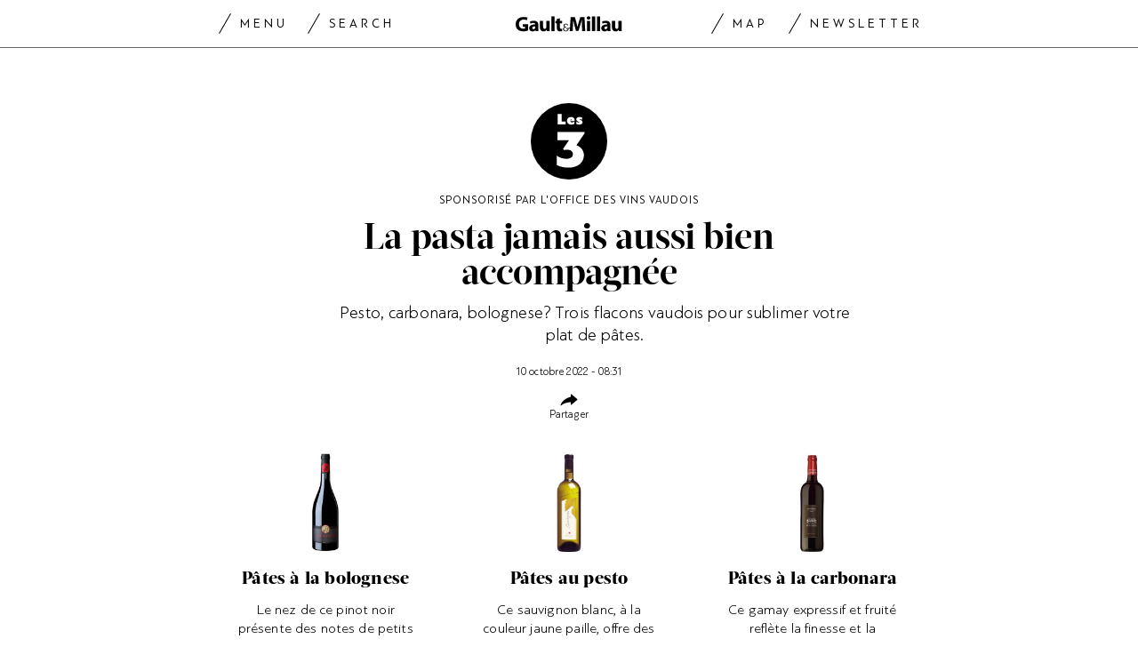

--- FILE ---
content_type: text/html; charset=utf-8
request_url: https://www.gaultmillau.ch/fr/le-vin/la-pasta-jamais-aussi-bien-accompagnee-538142
body_size: 26053
content:
<!doctype html><html lang="fr-CH"><head><script>window.eventQueueDataLayer=window.eventQueueDataLayer||[],window.dataLayer=window.dataLayer||[]</script><script>if(!document.location.pathname.startsWith("/widget/")&&!document.location.search.includes("rasch_disable_cmp")){var dlApiScript=document.createElement("script");dlApiScript.type="text/javascript",dlApiScript.src="https://cdn.cookielaw.org/scripttemplates/otSDKStub.js",dlApiScript.setAttribute("data-domain-script","518b7970-7ab9-4d0d-9005-27b798f8c1ef"),dlApiScript.setAttribute("data-document-language","true"),dlApiScript.async=!0,document.head.appendChild(dlApiScript)}</script><script>function OptanonWrapper(){}</script><script>function setOneTrustConsentForAll(){null!=window.OneTrust&&OneTrust.AllowAll()}function toggleConsentInfoDisplay(){null!=window.OneTrust&&OneTrust.ToggleInfoDisplay()}</script><script>function isPresentinDatalayer(e){return"view"===e.event&&window.dataLayer?.some((n=>n.cms_page_id==e?.cms_page_id))}function pushToDataLayer(e){if(window.dataLayer){isPresentinDatalayer(e)||window.dataLayer?.push(e)}}function loadGTM(){!function(e,n,t,a,o){e[a]=e[a]||[],e[a].push({"gtm.start":(new Date).getTime(),event:"gtm.js"});const s=n.getElementsByTagName(t)[0],r=n.createElement(t);r.async=!0,r.src="https://www.googletagmanager.com/gtm.js?id=GTM-M5QZP3XP&gtm_auth=UdFHE6ho8-vsLS4yWlBeQA&gtm_preview=env-1",s.parentNode.insertBefore(r,s)}(window,document,"script","dataLayer"),window.eventQueueDataLayer?.forEach((e=>{e&&pushToDataLayer(e)})),window.eventQueueDataLayer.push=function(e){e&&pushToDataLayer(e)}}function waitForConsentAndLoadGTM(){window.OneTrust?.IsAlertBoxClosed()?loadGTM():window.OneTrust?.OnConsentChanged((function(){loadGTM()}))}if(window.OneTrust)waitForConsentAndLoadGTM();else{const e=setInterval((()=>{window.OneTrust&&(clearInterval(e),waitForConsentAndLoadGTM())}),500)}</script><script>window.__GRAPHQL_HOST__="https://api.gaultmillau.ch/graphql",window.loadedImages={},window.loadedImagesArray=[],window.__INITIAL_STATE__= {"route":{"locationBeforeTransitions":{"pathname":"\u002Ffr\u002Fle-vin\u002Fla-pasta-jamais-aussi-bien-accompagnee-538142","search":"","hash":"","action":"PUSH","key":null,"query":{}},"vertical":"vertical\u002Fdefault","screenReady":true,"isInitialPage":true,"loading":false,"isCrawler":false,"hasCustomTracking":false,"isHybridApp":false,"clientUrl":"https:\u002F\u002Fwww.gaultmillau.ch"},"scroll":{"scrollTop":0},"navigation":{"tree":null,"visibleNavigation":null,"activePublication":null,"activeVerticalMenu":null},"header":{"title":"","isSinglePage":false,"contentType":""},"search":{"visible":false,"searchQuery":""},"settings":{"language":"fr"},"auth":{"username":null,"givenName":null,"familyName":null,"email":null,"internalUserId":null,"registrationTimestamp":null,"subscriptionTimestamp":null,"isAuthenticated":false,"hasSubscriptions":false,"initialAuthRequest":false,"subscriptions":null,"gpNumber":null,"address":null,"birthday":null,"mobileNumber":null,"deviceId":"","realtime":null,"hasLegalAdviceAccess":false,"legalAdviceSubscriptions":null,"isChatbotAllowed":false},"alertList":{}},window.__INITIAL_ADS_CONFIG__= {"config":{"platform":"MobileWeb","targeting":{"publication":"gaultmillau","subsection":"Le vin","keywordCat":null,"keywords":["Les 3","Office des Vins Vaudois","OVV"],"articleType":"Article","articleId":"bm9kZTo1MTYxNzM=","usersi":"0","articlePremium":"0"},"publisher":"","ikjuzglkjfroef":true,"tracking":{},"channel":"ROS"},"slots":[],"helpers":[],"tracking":{}},window.__INITIAL_ADS_CONFIG__.tracking&&(window.__INITIAL_ADS_CONFIG__.tracking.initialStartTime=Date.now()),window.handleWysiwygLink=function(){return null},window.admTagMan=window.admTagMan||{},window.admTagMan.q=window.admTagMan.q||[],window.admTagMan.cq=window.admTagMan.cq||[];var isFrenchLanguage=window.__INITIAL_STATE__&&window.__INITIAL_STATE__.settings&&"fr"===window.__INITIAL_STATE__.settings.language,tagManagerUrl="https://cdn.ringier-advertising.ch/prod/tagmanager/gaultmillau.ch_de/latest/atm.js",tagManagerUrlFr="https://cdn.ringier-advertising.ch/prod/tagmanager/gaultmillau.ch_fr/latest/atm.js"</script>  <script>window.__GRAPHQL_ORIGIN__=""</script>    <script>var atmScript = document.createElement("script"); atmScript.setAttribute('src', isFrenchLanguage ? tagManagerUrlFr : tagManagerUrl); atmScript.async = true; if (!document.location.pathname.startsWith('/widget/')) { document.head.appendChild(atmScript); }</script>   <script>function loadBrandingDayCss(){var t=document.createElement("script");t.setAttribute("src","/static/js/branding-day-css.7ab5db56.min.js"),t.setAttribute("type","text/javascript"),t.setAttribute("async",!1),document.head.appendChild(t)}function loadScript(t,e){var a=document.createElement("script");a.setAttribute("src",t),a.setAttribute("type","text/javascript"),a.setAttribute("async",!0),a.setAttribute("data-env","production"),a.setAttribute("data-auth-service-url",""),"function"==typeof e&&a.addEventListener("load",(()=>{loadBrandingDayCss()}),{once:!0}),document.head.appendChild(a)}document.location.pathname.startsWith("/widget/")||loadScript("/static/js/init-thirdparty.1db8f0e5.min.js",loadBrandingDayCss)</script><link rel="search" type="application/opensearchdescription+xml" href="/opensearch.xml" title="Suche"> <link rel="modulepreload" href="/static/js/vendors.4e5b4326.js" as="script">
<link rel="modulepreload" href="/static/js/main.5615764d.js" as="script">
<link rel="preload" href="/static/css/main.a2211a98.css" as="style">
<link rel="preconnect" href="//cdn.ringier-advertising.ch" >
<link rel="preconnect" href="//cdn.cookielaw.org" >
<link rel="dns-prefetch" href="//tags.tiqcdn.com">
<link rel="dns-prefetch" href="//cdn.ringier-advertising.ch">
<link rel="dns-prefetch" href="//cdn.cookielaw.org"><title data-rh="true">La pasta jamais aussi bien accompagnée | GaultMillau</title><meta data-rh="true" name="base" content="https://www.gaultmillau.ch"/><meta data-rh="true" property="og:locale" content="fr_CH"/><meta data-rh="true" name="robots" content="index,follow,noodp,noopener,noarchive"/><meta data-rh="true" name="viewport" content="width=device-width, initial-scale=1"/><meta data-rh="true" name="charset" content="UTF-8"/><meta data-rh="true" http-equiv="content-type" content="text/html; charset=utf-8"/><meta data-rh="true" name="mobile-web-app-capable" content="yes"/><meta data-rh="true" property="og:type" content="article"/><meta data-rh="true" name="apple-mobile-web-app-capable" content="yes"/><meta data-rh="true" name="robots" content="max-image-preview:large"/><meta data-rh="true" name="robots" content="max-video-preview:-1"/><meta data-rh="true" name="robots" content="max-snippet:-1"/><meta data-rh="true" name="google-site-verification" content="4njxmbnFVryyvMzc9YLIzzU8deNakI3-k6vWT8fjRkY"/><meta data-rh="true" name="msapplication-TileColor" content="#ffffff"/><meta data-rh="true" name="theme-color" content="#ffffff"/><meta data-rh="true" name="article:publisher" content="https://www.facebook.com/gaultmillau.schweiz"/><meta data-rh="true" property="fb:app_id" content="151397178237477"/><meta data-rh="true" property="fb:pages" content="1790328314571537, 170169220186859, 212134025922008"/><meta data-rh="true" name="p:domain_verify" content="7789afd1e81fe62bbce0c60e777a1c34"/><meta data-rh="true" property="og:site_name" content="Gault Millau"/><meta data-rh="true" name="twitter:site" content="@GaultMillauCH"/><meta data-rh="true" name="twitter:card" content="summary_large_image"/><meta data-rh="true" name="twitter:creator" content="@GaultMillauCH"/><meta data-rh="true" name="pinterest:site" content="gaultmillauschweiz"/><meta data-rh="true" name="pinterest:url" content="https://www.pinterest.com/gaultmillauschweiz/"/><meta data-rh="true" property="og:description" content="La pasta jamais aussi bien accompagnée"/><meta data-rh="true" property="og:image" content="https://www.gaultmillau.ch/fp/1200/675/960/540/sites/default/files/media/field_image/2022-10/la_pasta_jamais_aussi_bien_accompagnee.jpeg"/><meta data-rh="true" property="og:image:secure_url" content="https://www.gaultmillau.ch/fp/1200/675/960/540/sites/default/files/media/field_image/2022-10/la_pasta_jamais_aussi_bien_accompagnee.jpeg"/><meta data-rh="true" property="og:title" content="La pasta jamais aussi bien accompagnée"/><meta data-rh="true" name="twitter:title" content="La pasta jamais aussi bien accompagnée La pasta jamais aussi bien accompagnée | GaultMillau – Channel"/><meta data-rh="true" name="twitter:image:src" content="https://www.gaultmillau.ch/fp/1200/675/960/540/sites/default/files/media/field_image/2022-10/la_pasta_jamais_aussi_bien_accompagnee.jpeg"/><meta data-rh="true" name="twitter:description" content="La pasta jamais aussi bien accompagnée La pasta jamais aussi bien accompagnée"/><meta data-rh="true" name="description" content="La pasta jamais aussi bien accompagnée"/><meta data-rh="true" name="news_keywords" content="Les 3,Office des Vins Vaudois,OVV"/><meta data-rh="true" name="published_at" content="2022-10-10T08:31:32+02:00"/><meta data-rh="true" name="updated_at" content="2022-10-10T08:31:32+02:00"/><meta data-rh="true" name="parsely-post-id" content="516173"/><meta data-rh="true" name="parsely-type" content="post"/><meta data-rh="true" name="parsely-title" content="La pasta jamais aussi bien accompagnée | GaultMillau"/><meta data-rh="true" name="parsely-link" content="https://www.gaultmillau.ch/fr/le-vin/la-pasta-jamais-aussi-bien-accompagnee-538142"/><meta data-rh="true" name="parsely-image-url" content="https://www.gaultmillau.ch/fp/1200/675/960/540/sites/default/files/media/field_image/2022-10/la_pasta_jamais_aussi_bien_accompagnee.jpeg"/><meta data-rh="true" name="parsely-pub-date" content="2022-10-10T08:31:32+02:00"/><meta data-rh="true" name="parsely-section" content="Le vin"/><meta data-rh="true" name="parsely-tags" content="print_article:0,Les 3,Office des Vins Vaudois,OVV,article_type:headless,page_type:Article"/><meta data-rh="true" property="og:url" content="https://www.gaultmillau.ch/fr/le-vin/la-pasta-jamais-aussi-bien-accompagnee-538142"/><link data-rh="true" rel="shortcut icon" type="image/x-icon" href="/static/media/da6a6e615ceb6cb53ec1bcad6251c927.ico"/><link data-rh="true" rel="apple-touch-icon" sizes="57x57" href="/static/media/87a2f68b54fceaff90aef1a6ba34124e.png"/><link data-rh="true" rel="apple-touch-icon" sizes="60x60" href="/static/media/6df1b036d42abf3f02073610ef3e52e4.png"/><link data-rh="true" rel="apple-touch-icon" sizes="72x72" href="/static/media/eda9b61cf60f43b13f3e8e606c286960.png"/><link data-rh="true" rel="apple-touch-icon" sizes="76x76" href="/static/media/c18ab9f1abaf9de77b282467cf9fcad2.png"/><link data-rh="true" rel="apple-touch-icon" sizes="114x114" href="/static/media/3048cd336163bcda7998c66797202724.png"/><link data-rh="true" rel="apple-touch-icon" sizes="120x120" href="/static/media/a03b204075e70227dc918630989495d9.png"/><link data-rh="true" rel="apple-touch-icon" sizes="144x144" href="/static/media/21a4da859dc7003bccc95752d4736972.png"/><link data-rh="true" rel="apple-touch-icon" sizes="152x152" href="/static/media/b1e801889236c686e621e608e2f24c66.png"/><link data-rh="true" rel="apple-touch-icon" sizes="180x180" href="/static/media/26e8b4850e0edeaa80bda4939a01fd3f.png"/><link data-rh="true" rel="apple-touch-icon" href="/static/media/26e8b4850e0edeaa80bda4939a01fd3f.png"/><link data-rh="true" rel="apple-touch-icon-precomposed" href="/static/media/26e8b4850e0edeaa80bda4939a01fd3f.png"/><link data-rh="true" rel="apple-touch-startup-image" media="(device-width: 320px) and (device-height: 568px) and (-webkit-device-pixel-ratio: 2) and (orientation: portrait)" href="/static/media/6e0b21704e02bf17caa75ce291ac9ae6.png"/><link data-rh="true" rel="apple-touch-startup-image" media="(device-width: 320px) and (device-height: 568px) and (-webkit-device-pixel-ratio: 2) and (orientation: landscape)" href="/static/media/c45f157afce8cf2ecc9a1c7d9bfa3326.png"/><link data-rh="true" rel="apple-touch-startup-image" media="(device-width: 375px) and (device-height: 667px) and (-webkit-device-pixel-ratio: 2) and (orientation: portrait)" href="/static/media/31fa1dde3efd94c979214989d955dbc1.png"/><link data-rh="true" rel="apple-touch-startup-image" media="(device-width: 375px) and (device-height: 667px) and (-webkit-device-pixel-ratio: 2) and (orientation: landscape)" href="/static/media/fc863c3904cfc2ea2e6a9bf7fee110a1.png"/><link data-rh="true" rel="apple-touch-startup-image" media="(device-width: 414px) and (device-height: 736px) and (-webkit-device-pixel-ratio: 3) and (orientation: portrait)" href="/static/media/1f2702eb3469a299c4bffe02f754f34c.png"/><link data-rh="true" rel="apple-touch-startup-image" media="(device-width: 414px) and (device-height: 736px) and (-webkit-device-pixel-ratio: 3) and (orientation: landscape)" href="/static/media/7de2a878a7dd37fb912c5f02e9a0a93c.png"/><link data-rh="true" rel="apple-touch-startup-image" media="(device-width: 375px) and (device-height: 812px) and (-webkit-device-pixel-ratio: 3) and (orientation: portrait)" href="/static/media/84fdafd811e5f65528c41be2f9266806.png"/><link data-rh="true" rel="apple-touch-startup-image" media="(device-width: 375px) and (device-height: 812px) and (-webkit-device-pixel-ratio: 3) and (orientation: landscape)" href="/static/media/ab6ff6de54ec4bce8f622748618056ad.png"/><link data-rh="true" rel="apple-touch-startup-image" media="(device-width: 414px) and (device-height: 896px) and (-webkit-device-pixel-ratio: 2) and (orientation: portrait)" href="/static/media/6428d2f7eda6664e9b32dbeb0ab02381.png"/><link data-rh="true" rel="apple-touch-startup-image" media="(device-width: 414px) and (device-height: 896px) and (-webkit-device-pixel-ratio: 2) and (orientation: landscape)" href="/static/media/1fdd005c5aeb367dffedf926cfe8c504.png"/><link data-rh="true" rel="apple-touch-startup-image" media="(device-width: 414px) and (device-height: 896px) and (-webkit-device-pixel-ratio: 3) and (orientation: portrait)" href="/static/media/a436b8c760b89960496d57a4d10abd44.png"/><link data-rh="true" rel="apple-touch-startup-image" media="(device-width: 414px) and (device-height: 896px) and (-webkit-device-pixel-ratio: 3) and (orientation: landscape)" href="/static/media/c2a5091361e39d733084901138492f0a.png"/><link data-rh="true" rel="apple-touch-startup-image" media="(device-width: 768px) and (device-height: 1024px) and (-webkit-device-pixel-ratio: 2) and (orientation: portrait)" href="/static/media/c98746638f240c26b5230dcf656aa35b.png"/><link data-rh="true" rel="apple-touch-startup-image" media="(device-width: 768px) and (device-height: 1024px) and (-webkit-device-pixel-ratio: 2) and (orientation: landscape)" href="/static/media/683491cc645ec7fd8cba88c609f46e7a.png"/><link data-rh="true" rel="apple-touch-startup-image" media="(device-width: 834px) and (device-height: 1112px) and (-webkit-device-pixel-ratio: 2) and (orientation: portrait)" href="/static/media/79c0fb5dc167801de6cfab35ed9ac8ac.png"/><link data-rh="true" rel="apple-touch-startup-image" media="(device-width: 834px) and (device-height: 1112px) and (-webkit-device-pixel-ratio: 2) and (orientation: landscape)" href="/static/media/e224251e7634bc6d68d6ec37e6bbc9fd.png"/><link data-rh="true" rel="apple-touch-startup-image" media="(device-width: 1024px) and (device-height: 1366px) and (-webkit-device-pixel-ratio: 2) and (orientation: portrait)" href="/static/media/cdaceb396d7c347cd9f614107db1f625.png"/><link data-rh="true" rel="apple-touch-startup-image" media="(device-width: 1024px) and (device-height: 1366px) and (-webkit-device-pixel-ratio: 2) and (orientation: landscape)" href="/static/media/09754a95f2bd2a8e8f7cf501eed3b110.png"/><link data-rh="true" rel="apple-touch-startup-image" media="(device-width: 834px) and (device-height: 1194px) and (-webkit-device-pixel-ratio: 2) and (orientation: portrait)" href="/static/media/06972667d4d63ae0e6b56d38da737faf.png"/><link data-rh="true" rel="apple-touch-startup-image" media="(device-width: 834px) and (device-height: 1194px) and (-webkit-device-pixel-ratio: 2) and (orientation: landscape)" href="/static/media/c1424f4894c2492e6c9ef927db001569.png"/><link data-rh="true" rel="icon" type="image/png" sizes="16x16" href="[data-uri]"/><link data-rh="true" rel="icon" type="image/png" sizes="32x32" href="[data-uri]"/><link data-rh="true" rel="icon" type="image/png" sizes="96x96" href="/static/media/ac68afb52fd924506c322c7be2424f91.png"/><link data-rh="true" rel="icon" type="image/png" sizes="192x192" href="/static/media/48654ac8c8a6d333c9690c0f26b7ef63.png"/><link data-rh="true" rel="alternate" type="application/atom+xml" href="https://www.gaultmillau.ch/rss_feed" title="GaultMillau RSS Feed"/><link data-rh="true" rel="canonical" href="https://www.gaultmillau.ch/fr/le-vin/la-pasta-jamais-aussi-bien-accompagnee-538142"/><script data-rh="true" type="application/ld+json">{"@context":"https://schema.org","@type":"WebPage","@id":"https://www.gaultmillau.ch/fr/le-vin/la-pasta-jamais-aussi-bien-accompagnee-538142","url":"https://www.gaultmillau.ch/fr/le-vin/la-pasta-jamais-aussi-bien-accompagnee-538142","name":"Gault Millau","description":"La pasta jamais aussi bien accompagnée","datePublished":"2022-10-10T08:31:32+02:00","dateModified":"2022-10-10T08:26:10+02:00","isPartOf":{"@type":"WebSite","@id":"https://www.gaultmillau.ch/#/schema/WebSite/1"},"publisher":{"@type":"NewsMediaOrganization","@id":"https://www.gaultmillau.ch/#/schema/Organization/1"},"primaryImageOfPage":{"@type":"ImageObject","@id":"/fp/1200/1200/960/540/sites/default/files/media/field_image/2022-10/la_pasta_jamais_aussi_bien_accompagnee.jpeg"}}</script><script data-rh="true" type="application/ld+json">{"@context":"https://schema.org","@type":"ImageObject","@id":"https://www.gaultmillau.ch/fp/1200/1200/960/540/sites/default/files/media/field_image/2022-10/la_pasta_jamais_aussi_bien_accompagnee.jpeg","url":"https://www.gaultmillau.ch/fp/1200/1200/960/540/sites/default/files/media/field_image/2022-10/la_pasta_jamais_aussi_bien_accompagnee.jpeg","contentUrl":"https://www.gaultmillau.ch/fp/1200/1200/960/540/sites/default/files/media/field_image/2022-10/la_pasta_jamais_aussi_bien_accompagnee.jpeg","width":1200,"height":1200,"caption":null}</script><script data-rh="true" type="application/ld+json">{"@context":"https://schema.org","@type":"ImageObject","@id":"https://www.gaultmillau.ch/fp/1200/900/960/540/sites/default/files/media/field_image/2022-10/la_pasta_jamais_aussi_bien_accompagnee.jpeg","url":"https://www.gaultmillau.ch/fp/1200/900/960/540/sites/default/files/media/field_image/2022-10/la_pasta_jamais_aussi_bien_accompagnee.jpeg","contentUrl":"https://www.gaultmillau.ch/fp/1200/900/960/540/sites/default/files/media/field_image/2022-10/la_pasta_jamais_aussi_bien_accompagnee.jpeg","width":1200,"height":900,"caption":null}</script><script data-rh="true" type="application/ld+json">{"@context":"https://schema.org","@type":"ImageObject","@id":"https://www.gaultmillau.ch/fp/1770/996/960/540/sites/default/files/media/field_image/2022-10/la_pasta_jamais_aussi_bien_accompagnee.jpeg","url":"https://www.gaultmillau.ch/fp/1770/996/960/540/sites/default/files/media/field_image/2022-10/la_pasta_jamais_aussi_bien_accompagnee.jpeg","contentUrl":"https://www.gaultmillau.ch/fp/1770/996/960/540/sites/default/files/media/field_image/2022-10/la_pasta_jamais_aussi_bien_accompagnee.jpeg","width":1770,"height":996,"caption":null}</script><script data-rh="true" type="application/ld+json">{"@context":"https://schema.org","@type":"WebSite","@id":"https://www.gaultmillau.ch/#/schema/WebSite/1","url":"https://www.gaultmillau.ch/fr/le-vin/la-pasta-jamais-aussi-bien-accompagnee-538142","name":"Gault Millau","alternateName":"Ringier AG | Ringier Medien Schweiz","publisher":{"@id":"https://www.gaultmillau.ch/#/schema/Organization/1"}}</script><script data-rh="true" type="application/ld+json">{"@graph":[{"@context":"https://schema.org","@type":"NewsMediaOrganization","@id":"https://www.gaultmillau.ch/#/schema/Organization/1","url":"https://www.gaultmillau.ch/fr/le-vin/la-pasta-jamais-aussi-bien-accompagnee-538142","name":"Gault Millau","legalName":"Ringier AG | Ringier Medien Schweiz","description":"La pasta jamais aussi bien accompagnée","logo":{"@type":"ImageObject","@id":"https://www.gaultmillau.ch/static/media/206b253fd2d2de3c7126692adcfb7427.png","url":"https://www.gaultmillau.ch/static/media/206b253fd2d2de3c7126692adcfb7427.png","contentUrl":"https://www.gaultmillau.ch/static/media/206b253fd2d2de3c7126692adcfb7427.png"},"image":[{"@type":"ImageObject","@id":"https://www.gaultmillau.ch/static/media/206b253fd2d2de3c7126692adcfb7427.png"},{"@type":"ImageObject","@id":"https://www.gaultmillau.ch/fp/1200/1200/960/540/sites/default/files/media/field_image/2022-10/la_pasta_jamais_aussi_bien_accompagnee.jpeg"}],"parentOrganization":{"@type":"Organization","@id":"https://www.gaultmillau.ch/#/schema/Organization/2"},"sameAs":["https://www.facebook.com/gaultmillau.schweiz","https://www.facebook.com/gaultmillau.suisse","https://www.instagram.com/gaultmillau_schweiz/","https://twitter.com/GaultMillauCH","https://www.linkedin.com/company/gaultmillau-schweiz","https://de.wikipedia.org/wiki/Gault-Millau","https://www.pinterest.com/gaultmillauschweiz/"],"address":{"@type":"PostalAddress","streetAddress":"Flurstrasse 55","addressLocality":"Zürich","addressRegion":"Zürich","postalCode":"8048","addressCountry":"CH"},"contactPoint":{"@type":"ContactPoint","contactType":"customer service","telephone":"+41 (0) 44 259 88 44","email":"gaultmillau@ringieraxelspringer.ch"},"employee":null,"potentialAction":null},{"@context":"https://schema.org","@type":"Organization","@id":"https://www.gaultmillau.ch/#/schema/Organization/2","url":"https://www.ringier.com/","name":"Ringier","legalName":"Ringier AG","alternateName":"ringier.com","description":"Ringier is a family-owned media group with brands in Europe and Africa that focus on media, e-commerce, marketplaces and entertainment.","email":"info@ringier.ch","telephone":"+41442596111","address":{"@type":"PostalAddress","@id":"https://www.gaultmillau.ch/#/schema/Address/Organization/1"},"sameAs":["https://www.linkedin.com/company/ringier/","https://twitter.com/ringier_ag","https://www.facebook.com/ringierag/","https://www.youtube.com/user/RingierComm","https://www.instagram.com/ringier_ag"]},{"@context":"http://schema.org/","@type":"NewsArticle","mainEntityOfPage":"https://www.gaultmillau.ch/fr/le-vin/la-pasta-jamais-aussi-bien-accompagnee-538142","@id":"https://www.gaultmillau.ch/fr/le-vin/la-pasta-jamais-aussi-bien-accompagnee-538142","url":"https://www.gaultmillau.ch/fr/le-vin/la-pasta-jamais-aussi-bien-accompagnee-538142","publisher":{"@type":"NewsMediaOrganization","@id":"https://www.gaultmillau.ch/#/schema/Organization/1","name":"Gault Millau","logo":{"@type":"ImageObject","@id":"https://www.gaultmillau.ch/static/media/206b253fd2d2de3c7126692adcfb7427.png","url":"https://www.gaultmillau.ch/static/media/206b253fd2d2de3c7126692adcfb7427.png","contentUrl":"https://www.gaultmillau.ch/static/media/206b253fd2d2de3c7126692adcfb7427.png"},"sameAs":["https://www.facebook.com/gaultmillau.schweiz","https://www.facebook.com/gaultmillau.suisse","https://www.instagram.com/gaultmillau_schweiz/","https://twitter.com/GaultMillauCH","https://www.linkedin.com/company/gaultmillau-schweiz","https://de.wikipedia.org/wiki/Gault-Millau","https://www.pinterest.com/gaultmillauschweiz/"]},"articleSection":"Le vin","author":[],"datePublished":"2022-10-10T08:31:32+02:00","dateModified":"2022-10-10T08:31:32+02:00","headline":"La pasta jamais aussi bien accompagnée","alternativeHeadline":"La pasta jamais aussi bien accompagnée","description":"Pesto, carbonara, bolognese? Trois flacons vaudois pour sublimer votre plat de pâtes.","isPartOf":{"@type":"URL","@id":"https://www.gaultmillau.ch/fr/le-vin/la-pasta-jamais-aussi-bien-accompagnee-538142"},"image":[{"@type":"ImageObject","@id":"https://www.gaultmillau.ch/fp/1200/1200/960/540/sites/default/files/media/field_image/2022-10/la_pasta_jamais_aussi_bien_accompagnee.jpeg"},{"@type":"ImageObject","@id":"https://www.gaultmillau.ch/fp/1200/900/960/540/sites/default/files/media/field_image/2022-10/la_pasta_jamais_aussi_bien_accompagnee.jpeg"},{"@type":"ImageObject","@id":"https://www.gaultmillau.ch/fp/1770/996/960/540/sites/default/files/media/field_image/2022-10/la_pasta_jamais_aussi_bien_accompagnee.jpeg"}],"isAccessibleForFree":true}]}</script><script data-rh="true" type="application/ld+json">{"name":null,"publisher":{"@id":"https://www.gaultmillau.ch/#/schema/Organization/1"}}</script><script data-rh="true" type="application/ld+json">{"name":null,"publisher":{"@id":"https://www.gaultmillau.ch/#/schema/Organization/1"}}</script> <script>(()=>{"use strict";var e={},t={};function r(o){var n=t[o];if(void 0!==n)return n.exports;var a=t[o]={id:o,loaded:!1,exports:{}};return e[o].call(a.exports,a,a.exports,r),a.loaded=!0,a.exports}r.m=e,(()=>{var e=[];r.O=(t,o,n,a)=>{if(!o){var i=1/0;for(s=0;s<e.length;s++){for(var[o,n,a]=e[s],l=!0,d=0;d<o.length;d++)(!1&a||i>=a)&&Object.keys(r.O).every((e=>r.O[e](o[d])))?o.splice(d--,1):(l=!1,a<i&&(i=a));if(l){e.splice(s--,1);var u=n();void 0!==u&&(t=u)}}return t}a=a||0;for(var s=e.length;s>0&&e[s-1][2]>a;s--)e[s]=e[s-1];e[s]=[o,n,a]}})(),r.n=e=>{var t=e&&e.__esModule?()=>e.default:()=>e;return r.d(t,{a:t}),t},(()=>{var e,t=Object.getPrototypeOf?e=>Object.getPrototypeOf(e):e=>e.__proto__;r.t=function(o,n){if(1&n&&(o=this(o)),8&n)return o;if("object"==typeof o&&o){if(4&n&&o.__esModule)return o;if(16&n&&"function"==typeof o.then)return o}var a=Object.create(null);r.r(a);var i={};e=e||[null,t({}),t([]),t(t)];for(var l=2&n&&o;"object"==typeof l&&!~e.indexOf(l);l=t(l))Object.getOwnPropertyNames(l).forEach((e=>i[e]=()=>o[e]));return i.default=()=>o,r.d(a,i),a}})(),r.d=(e,t)=>{for(var o in t)r.o(t,o)&&!r.o(e,o)&&Object.defineProperty(e,o,{enumerable:!0,get:t[o]})},r.f={},r.e=e=>Promise.all(Object.keys(r.f).reduce(((t,o)=>(r.f[o](e,t),t)),[])),r.u=e=>"static/js/"+({532:"ImageGallery",576:"HeroImageGallery",631:"StyleguideParagraphs",634:"StyleguideButton",739:"FileUploader",846:"file-type",866:"Styleguide",949:"StyleguideTypography"}[e]||e)+"."+{9:"8726d395",383:"5f1512c5",390:"5d02fc39",532:"7029b8ee",576:"9d8eda20",631:"6b8935ec",634:"6249e162",695:"a62194dc",739:"ee9e7a01",846:"9089ce7c",866:"77ce3402",949:"3c577af9"}[e]+".chunk.js",r.miniCssF=e=>"static/css/"+({576:"HeroImageGallery",631:"StyleguideParagraphs",634:"StyleguideButton",866:"Styleguide",949:"StyleguideTypography"}[e]||e)+"."+{390:"aede51f9",576:"875940a1",631:"a4708039",634:"43066b84",866:"74e2d296",949:"b0c291eb"}[e]+".chunk.css",r.g=function(){if("object"==typeof globalThis)return globalThis;try{return this||new Function("return this")()}catch(e){if("object"==typeof window)return window}}(),r.hmd=e=>((e=Object.create(e)).children||(e.children=[]),Object.defineProperty(e,"exports",{enumerable:!0,set:()=>{throw new Error("ES Modules may not assign module.exports or exports.*, Use ESM export syntax, instead: "+e.id)}}),e),r.o=(e,t)=>Object.prototype.hasOwnProperty.call(e,t),(()=>{var e={},t="frontend:";r.l=(o,n,a,i)=>{if(e[o])e[o].push(n);else{var l,d;if(void 0!==a)for(var u=document.getElementsByTagName("script"),s=0;s<u.length;s++){var f=u[s];if(f.getAttribute("src")==o||f.getAttribute("data-webpack")==t+a){l=f;break}}l||(d=!0,(l=document.createElement("script")).charset="utf-8",l.timeout=120,r.nc&&l.setAttribute("nonce",r.nc),l.setAttribute("data-webpack",t+a),l.src=o),e[o]=[n];var c=(t,r)=>{l.onerror=l.onload=null,clearTimeout(p);var n=e[o];if(delete e[o],l.parentNode&&l.parentNode.removeChild(l),n&&n.forEach((e=>e(r))),t)return t(r)},p=setTimeout(c.bind(null,void 0,{type:"timeout",target:l}),12e4);l.onerror=c.bind(null,l.onerror),l.onload=c.bind(null,l.onload),d&&document.head.appendChild(l)}}})(),r.r=e=>{"undefined"!=typeof Symbol&&Symbol.toStringTag&&Object.defineProperty(e,Symbol.toStringTag,{value:"Module"}),Object.defineProperty(e,"__esModule",{value:!0})},r.nmd=e=>(e.paths=[],e.children||(e.children=[]),e),r.p="/",(()=>{if("undefined"!=typeof document){var e=e=>new Promise(((t,o)=>{var n=r.miniCssF(e),a=r.p+n;if(((e,t)=>{for(var r=document.getElementsByTagName("link"),o=0;o<r.length;o++){var n=(i=r[o]).getAttribute("data-href")||i.getAttribute("href");if("stylesheet"===i.rel&&(n===e||n===t))return i}var a=document.getElementsByTagName("style");for(o=0;o<a.length;o++){var i;if((n=(i=a[o]).getAttribute("data-href"))===e||n===t)return i}})(n,a))return t();((e,t,r,o,n)=>{var a=document.createElement("link");a.rel="stylesheet",a.type="text/css",a.onerror=a.onload=r=>{if(a.onerror=a.onload=null,"load"===r.type)o();else{var i=r&&("load"===r.type?"missing":r.type),l=r&&r.target&&r.target.href||t,d=new Error("Loading CSS chunk "+e+" failed.\n("+l+")");d.code="CSS_CHUNK_LOAD_FAILED",d.type=i,d.request=l,a.parentNode&&a.parentNode.removeChild(a),n(d)}},a.href=t,document.head.appendChild(a)})(e,a,0,t,o)})),t={121:0};r.f.miniCss=(r,o)=>{t[r]?o.push(t[r]):0!==t[r]&&{390:1,576:1,631:1,634:1,866:1,949:1}[r]&&o.push(t[r]=e(r).then((()=>{t[r]=0}),(e=>{throw delete t[r],e})))}}})(),(()=>{var e={121:0};r.f.j=(t,o)=>{var n=r.o(e,t)?e[t]:void 0;if(0!==n)if(n)o.push(n[2]);else if(121!=t){var a=new Promise(((r,o)=>n=e[t]=[r,o]));o.push(n[2]=a);var i=r.p+r.u(t),l=new Error;r.l(i,(o=>{if(r.o(e,t)&&(0!==(n=e[t])&&(e[t]=void 0),n)){var a=o&&("load"===o.type?"missing":o.type),i=o&&o.target&&o.target.src;l.message="Loading chunk "+t+" failed.\n("+a+": "+i+")",l.name="ChunkLoadError",l.type=a,l.request=i,n[1](l)}}),"chunk-"+t,t)}else e[t]=0},r.O.j=t=>0===e[t];var t=(t,o)=>{var n,a,[i,l,d]=o,u=0;if(i.some((t=>0!==e[t]))){for(n in l)r.o(l,n)&&(r.m[n]=l[n]);if(d)var s=d(r)}for(t&&t(o);u<i.length;u++)a=i[u],r.o(e,a)&&e[a]&&e[a][0](),e[a]=0;return r.O(s)},o=self.webpackChunkfrontend=self.webpackChunkfrontend||[];o.forEach(t.bind(null,0)),o.push=t.bind(null,o.push.bind(o))})()})()</script><link href="/static/css/main.a2211a98.css" rel="stylesheet"><meta name="theme-color" content="#1f1f1f" /><link rel="manifest" href="/manifest.32f6a519b8d47109d28b0f3b9fcf6fa7.json" /></head><body class="cnW6GiAS tcsSetgX"><div id="top_special_1" classname="ad-wrapper"></div><div id="app"><div id="modal-root"></div><div class="app U1vLqlW2"><div class="site-header ixJRpyUD"><div class="site-header"><div class="TK2XtEmr is-in-view"><div class="TK2XtEmr is-in-view"><div class="header-placeholder yrDOahIC"><header class="ZIPvLWlC"><div class=""><div class="header-inner"><div class="rE4096bW"><div class="N0CUoks2"><div class="ZPd_ooYO f5FpOGc4"><div class="Sc91r3Dj QxrClZXJ"><button class="lUdMsriR iM7YYTTF jnHRkOn0" aria-label="Zurück"><svg xmlns="http://www.w3.org/2000/svg" viewBox="0 0 22 23" type="svg-icons/type/arrow-back" class="MTbZnx1s"><path d="m11.314 0 1.414 1.414-8.899 8.9h17.485v2H3.829l8.899 8.9-1.414 1.413L0 11.314 11.314 0z"></path></svg><span>Zurück</span></button><div class="xLWysgNZ QfRwUht4 ASlJGoRV"><a href="#toggleMenuAction" class="menu-action-link-open iM7YYTTF jnHRkOn0" aria-label="Menu togglen">Menu</a><a href="#toggleSearchAction" class="iM7YYTTF jnHRkOn0 xjeFvBYZ ASlJGoRV">Search</a></div><div class="xLWysgNZ CVIiAQyf"><a class="cUudMn9G" href="/fr"><svg viewBox="0 0 152 22" version="1.1"><g id="Page-1" stroke="none" stroke-width="1" fill="none" fill-rule="evenodd"><g id="Logo_GM_desktop_active"><g id="Group-3" transform="translate(0.000000, 0.719249)"><path d="M17.6454206,19.5999003 C16.2489785,20.0754455 13.6056233,20.7292751 10.9611897,20.7292751 C7.30815473,20.7292751 4.66408061,19.8080187 2.82228673,18.056086 C1.01068619,16.3030749 -7.18889103e-05,13.6891941 -7.18889103e-05,10.7478594 C0.0301214534,4.09382183 4.87148011,0.291617364 11.4374537,0.291617364 C14.0211412,0.291617364 16.0113856,0.795558625 16.9919504,1.24162931 L16.0408601,4.89610206 C14.9423975,4.39036358 13.6056233,4.03487292 11.4072604,4.03487292 C7.63453038,4.03487292 4.75322286,6.17248967 4.75322286,10.510626 C4.75322286,14.66904 7.36674419,17.0755212 11.0805253,17.0755212 C12.0909239,17.0755212 12.9219597,16.9565451 13.2788882,16.807735 L13.2788882,14.1388593 L10.1894622,14.1388593 L10.1894622,10.6033626 L17.6454206,10.6033626 L17.6454206,19.5999003 Z" id="Fill-1" fill="#000000" mask="url(#mask-2)"></path></g><path d="M27.9461309,14.3785009 C25.5694835,14.3785009 23.7280491,14.9428289 23.7280491,16.6652872 C23.7280491,17.823777 24.5004954,18.3888238 25.5105346,18.3888238 C26.6089972,18.3888238 27.559728,17.6458519 27.8569887,16.7245955 C27.9159376,16.4877216 27.9461309,16.2202948 27.9461309,15.953587 L27.9461309,14.3785009 Z M32.3130228,17.7353536 C32.3130228,19.1023212 32.3719717,20.4380172 32.5506156,21.2402974 L28.480625,21.2402974 L28.2135577,19.7841875 L28.124056,19.7841875 C27.1736846,20.9441151 25.6884597,21.5670325 23.9652825,21.5670325 C21.0250261,21.5670325 19.272015,19.4286969 19.272015,17.1113579 C19.272015,13.3389873 22.6587016,11.5565018 27.7973209,11.5565018 L27.7973209,11.3782173 C27.7973209,10.6057709 27.381803,9.50658949 25.1539656,9.50658949 C23.6680219,9.50658949 22.0943736,10.0116091 21.1432833,10.5762965 L20.3115286,7.69498895 C21.3215678,7.13030156 23.3121718,6.38804856 25.955527,6.38804856 C30.7983234,6.38804856 32.3130228,9.2388033 32.3130228,12.6553238 L32.3130228,17.7353536 Z" id="Fill-4" fill="#000000"></path><g id="Group-8" transform="translate(34.506677, 6.470361)"><path d="M13.8312466,10.1062149 C13.8312466,12.0069577 13.890555,13.5525692 13.9502228,14.7700079 L10.0290421,14.7700079 L9.82128319,12.7204551 L9.73250039,12.7204551 C9.16709411,13.612237 7.80084537,15.096743 5.18624571,15.096743 C2.21651482,15.096743 0.0767414117,13.2553086 0.0767414117,8.7694406 L0.0767414117,0.244494184 L4.59244331,0.244494184 L4.59244331,8.05666206 C4.59244331,10.1655232 5.27610684,11.4422703 6.87994843,11.4422703 C8.12758047,11.4422703 8.87055236,10.5810411 9.1379791,9.8682626 C9.25623636,9.60047641 9.31590416,9.27374131 9.31590416,8.88841675 L9.31590416,0.244494184 L13.8312466,0.244494184 L13.8312466,10.1062149 Z" id="Fill-6" fill="#000000" mask="url(#mask-4)"></path></g><polygon id="Fill-9" fill="#000000" mask="url(#mask-6)" points="50.9207123 21.2406569 55.4364142 21.2406569 55.4364142 0.149528933 50.9207123 0.149528933"></polygon><path d="M63.0691833,2.76287054 L63.0691833,6.71460394 L66.3077787,6.71460394 L66.3077787,10.0412633 L63.0691833,10.0412633 L63.0691833,15.3286926 C63.0691833,17.0817037 63.5148946,17.8836245 64.8523878,17.8836245 C65.4753052,17.8836245 65.7732847,17.85415 66.1888026,17.7646483 L66.2179176,21.1804499 C65.6539491,21.3896466 64.5551271,21.5668528 63.3071356,21.5668528 C61.8517446,21.5668528 60.6335871,21.0625521 59.8909746,20.3192208 C59.0592199,19.4579916 58.6433426,18.061909 58.6433426,16.0116373 L58.6433426,10.0412633 L56.712047,10.0412633 L56.712047,6.71460394 L58.6433426,6.71460394 L58.6433426,3.98138757 L63.0691833,2.76287054 Z" id="Fill-11" fill="#000000" mask="url(#mask-6)"></path><path d="M115.803329,21.2406569 L120.318312,21.2406569 L120.318312,0.149528933 L115.803329,0.149528933 L115.803329,21.2406569 Z M130.626104,15.9532275 C130.626104,16.2202948 130.59591,16.4877216 130.536962,16.7242361 C130.239701,17.6458519 129.288611,18.3888238 128.190148,18.3888238 C127.180109,18.3888238 126.408022,17.823777 126.408022,16.6652872 C126.408022,14.9424694 128.249456,14.3785009 130.626104,14.3785009 L130.626104,15.9532275 Z M134.993355,12.6553238 C134.993355,9.2388033 133.477937,6.38804856 128.6355,6.38804856 C125.992145,6.38804856 124.001541,7.13030156 122.991142,7.6953484 L123.822897,10.575937 C124.773987,10.0116091 126.348354,9.50658949 127.833939,9.50658949 C130.061416,9.50658949 130.476934,10.6057709 130.476934,11.3782173 L130.476934,11.5565018 C125.338315,11.5565018 121.951988,13.3389873 121.951988,17.1113579 C121.951988,19.4290563 123.70428,21.5670325 126.644896,21.5670325 C128.368433,21.5670325 129.853298,20.9441151 130.804029,19.784547 L130.893171,19.784547 L131.160238,21.2406569 L135.230588,21.2406569 C135.052304,20.4380172 134.993355,19.1023212 134.993355,17.7353536 L134.993355,12.6553238 Z M150.958444,16.5765044 L150.958444,6.71442422 L146.442742,6.71442422 L146.442742,15.3590657 C146.442742,15.7440308 146.383075,16.0711253 146.264817,16.3385521 C145.997391,17.0513306 145.254419,17.9125598 144.006787,17.9125598 C142.402945,17.9125598 141.719282,16.6354533 141.719282,14.527311 L141.719282,6.71442422 L137.204299,6.71442422 L137.204299,15.2400895 C137.204299,19.7255981 139.343353,21.5670325 142.313443,21.5670325 C144.927684,21.5670325 146.294651,20.0825265 146.85826,19.1907446 L146.947762,19.1907446 L147.155521,21.2406569 L151.077061,21.2406569 C151.017753,20.0228587 150.958444,18.4772472 150.958444,16.5765044 L150.958444,16.5765044 Z M92.1367812,1.21887647 L90.0272012,7.87219512 C89.3442565,10.1305852 88.6609524,12.744466 88.1264584,15.061805 L88.0074822,15.061805 C87.5614116,12.7142727 86.9676092,10.2190086 86.314139,7.93186291 L84.3537284,1.21887647 L78.3229677,1.21887647 L77.3934441,15.7889614 C76.976129,16.4079249 76.2859954,16.8119405 75.1206762,16.8180511 L73.7900125,16.8180511 C73.0060639,16.8158944 72.4963715,17.0351556 72.1947975,17.3644068 C71.893583,17.6922203 71.809473,18.1023465 71.809473,18.4653855 L71.809473,18.5940666 L72.3364187,18.5940666 L72.3489993,18.4790444 C72.3835059,17.9991859 73.0466811,17.7932242 73.5937557,17.7932242 L74.2346454,17.7932242 C74.204452,19.4067708 73.1710489,20.5702928 71.4956779,20.5749656 C70.1283508,20.5746061 68.7883415,19.6148892 68.785466,18.2091015 C68.7883415,16.8029544 70.0949225,15.9090158 71.3961118,15.9082969 C71.6786352,15.9072186 71.8752513,15.9014675 72.0294531,15.8648042 C72.1779037,15.8410808 72.3281515,15.7213858 72.3155709,15.5707785 C72.3281515,15.4417379 72.2127698,15.3105407 72.0513792,15.2577023 C71.8845969,15.1955184 71.6412529,15.1502284 71.2383156,15.0937956 C70.2340275,14.8756128 69.5784007,13.9087069 69.5816357,13.1876611 C69.5906218,12.1060925 70.3921831,11.4716729 71.624359,11.461249 C72.7433099,11.467719 73.374854,12.0963875 73.6703174,13.2016795 L73.6944002,13.3001673 L74.0617525,13.3016051 L74.227097,13.3016051 L74.204452,13.1563895 C74.1063237,12.4982465 74.0121492,11.830758 73.9776425,11.1675828 L73.9758453,11.09821 L73.9136614,11.0644222 C73.2882279,10.7089315 72.4072293,10.566232 71.575834,10.566232 C70.0129691,10.5683887 68.3300497,11.4655623 68.3268147,13.1876611 C68.3196258,14.3623259 68.9331977,15.0032156 69.8429518,15.4532401 C68.4820948,15.7379202 67.5238156,16.7659316 67.5292073,18.2245576 C67.5331612,20.4207638 69.5111845,21.4671069 71.4956779,21.4707014 L71.5147285,21.4707014 C73.876998,21.4707014 75.3978079,19.959237 75.4873096,17.7835192 C76.3169077,17.7188192 76.8948945,17.4679269 77.3096935,17.1059662 L77.0458612,21.2406569 L81.2344686,21.2406569 L81.6208715,13.635529 C81.7394882,11.140265 81.8584643,8.05047961 81.9476066,5.34745659 L82.0069149,5.34745659 C82.5115751,7.99153071 83.1654047,10.8135299 83.8188749,13.1894584 L85.9579294,20.9135623 L89.4930666,20.9135623 L91.9286629,13.101035 C92.7003903,10.7538621 93.532145,7.9027479 94.1856152,5.34745659 L94.2460019,5.34745659 C94.2460019,8.28879135 94.3347847,11.1704583 94.4235675,13.5758613 L94.7503026,21.2406569 L99.1466689,21.2406569 L98.0776808,1.21887647 L92.1367812,1.21887647 Z M108.704659,21.2406569 L113.220361,21.2406569 L113.220361,0.149528933 L108.704659,0.149528933 L108.704659,21.2406569 Z M101.605629,21.2406569 L106.12169,21.2406569 L106.12169,6.71442422 L101.605629,6.71442422 L101.605629,21.2406569 Z M103.893494,0 C102.34896,0 101.338562,1.04023253 101.338562,2.40648127 C101.338562,3.74325556 102.319126,4.81332198 103.833826,4.81332198 L103.86366,4.81332198 C105.438027,4.81332198 106.417873,3.74325556 106.417873,2.40648127 C106.388398,1.04023253 105.438027,0 103.893494,0 L103.893494,0 Z" id="Fill-12" fill="#000000" mask="url(#mask-6)"></path></g></g></svg></a></div><div class="xLWysgNZ QfRwUht4 WO2pJq_4 ASlJGoRV"><a class="iM7YYTTF jnHRkOn0 QN_fXnWT xjeFvBYZ" href="/fr/map?aroundme=true">Map</a><a class="iM7YYTTF jnHRkOn0 QN_fXnWT xjeFvBYZ" href="/fr/newsletter-inscription">Newsletter</a><a href="#toggleSearchAction" class="iM7YYTTF jnHRkOn0 QN_fXnWT SY1wbXwB">Search</a></div></div></div></div></div><nav class="UwYHMZ4n"><section style="display:none"><div class="bJFBi2NV"><div><div class="main-navigation n0BXr7AI"><div class="xyaiOVzh Mfv0WXyV ZPd_ooYO"><div class="QxrClZXJ vNGN5eBa"><div class="g3koM_dp bMi_d6eh ZQYGKSOg"><button class="menu-action-link-close MAJs_Pcc" aria-label="Menu schliessen"><i class="rZOW3KT1 tayR1Ary"></i></button></div><div class="g3koM_dp P_YrYjE4 IR68qn2p"><div class="Edatc4UX"><a href="/" class="Q_xco6Jz jnHRkOn0">de</a><a href="/fr" class="Q_xco6Jz jnHRkOn0 H1CtoI31">fr</a></div></div></div><div class="QxrClZXJ cTsUm96Y SY1wbXwB"><div class="QLI11ZBS" role="button" aria-hidden="true" tabindex="0"><a class="iM7YYTTF jnHRkOn0" href="/fr/map?aroundme=true">Map</a></div><div class="QLI11ZBS" role="button" aria-hidden="true" tabindex="0"><a class="iM7YYTTF jnHRkOn0" href="/fr/newsletter-inscription">Newsletter</a></div><div class="QLI11ZBS" role="button" aria-hidden="true" tabindex="0"></div></div><div class="QxrClZXJ"><div class="k7RZYAtK UG1NueD3 P_YrYjE4"><div data-index="0" class="menu-link-0-les-restaurants-du-guide MGqVv9rq"><span role="link" tabindex="-3" aria-hidden="true"><a class="v_UDv6gT agYLNefh" href="/fr/restaurants">Les restaurants du guide</a></span></div><div data-index="1" class="menu-link-1-romandie-gourmande MGqVv9rq"><span role="link" tabindex="-3" aria-hidden="true"><a class="v_UDv6gT agYLNefh" href="/fr/romandie-gourmande">Romandie gourmande</a></span></div><div data-index="2" class="menu-link-2-le-studio-des-chefs MGqVv9rq"><span role="link" tabindex="-3" aria-hidden="true"><a class="v_UDv6gT agYLNefh" href="/fr/le-studio-des-chefs">Le studio des chefs</a></span></div><div data-index="3" class="menu-link-3-bella-italia MGqVv9rq"><span role="link" tabindex="-3" aria-hidden="true"><a class="v_UDv6gT agYLNefh" href="/fr/bella-italia"><span class="_83Y9SBBf">Bella</span> <span class="wYBq1Phz">Italia</span></a></span></div><div data-index="4" class="menu-link-4-les-news MGqVv9rq"><span role="link" tabindex="-3" aria-hidden="true"><a class="v_UDv6gT agYLNefh" href="/fr/news">Les news</a></span></div><div data-index="5" class="menu-link-5-les-chefs MGqVv9rq"><span role="link" tabindex="-3" aria-hidden="true"><a class="v_UDv6gT agYLNefh" href="/fr/chefs">Les chefs</a></span><a href="#toggleSubnavi" class="EO5TYXRm"><i class="rZOW3KT1 TlZMp_EM ZTYCLbF2"></i></a><div class="WM2DU5Mt"><div class="menu-sublink-5-0-les-coups-de-cœur-du-mois sBaETzM_ wndwLAVi"><span role="link" tabindex="-4" aria-hidden="true"><a class="Ft36LtHD UgXSeiOl" href="/fr/les-coups-de-coeur-du-mois">Les coups de cœur du mois</a></span></div><div class="menu-sublink-5-1-mais-où-les-chefs-vont-ils-manger? sBaETzM_ wndwLAVi"><span role="link" tabindex="-4" aria-hidden="true"><a class="Ft36LtHD UgXSeiOl" href="/fr/mais-ou-les-chefs-vont-ils-manger">Mais où les chefs vont-ils manger?</a></span></div></div></div><div data-index="6" class="menu-link-6-top-10 MGqVv9rq"><span role="link" tabindex="-3" aria-hidden="true"><a class="v_UDv6gT agYLNefh" href="/fr/top-10">Top 10</a></span></div><div data-index="7" class="menu-link-7-gaultmillau-pop! MGqVv9rq"><span role="link" tabindex="-3" aria-hidden="true"><a class="v_UDv6gT agYLNefh" href="/fr/pop">GaultMillau POP!</a></span></div><div data-index="8" class="menu-link-8-les-recettes MGqVv9rq"><span role="link" tabindex="-3" aria-hidden="true"><a class="v_UDv6gT agYLNefh" href="/fr/recettes">Les recettes</a></span></div><div data-index="9" class="menu-link-9-les-vidéos MGqVv9rq"><span role="link" tabindex="-3" aria-hidden="true"><a class="v_UDv6gT agYLNefh" href="/fr/videos">Les vidéos</a></span><a href="#toggleSubnavi" class="EO5TYXRm"><i class="rZOW3KT1 TlZMp_EM ZTYCLbF2"></i></a><div class="WM2DU5Mt"><div class="menu-sublink-9-0-les-recettes-des-chefs sBaETzM_ wndwLAVi"><span role="link" tabindex="-4" aria-hidden="true"><a class="Ft36LtHD UgXSeiOl" href="/videos/les-recettes-des-chefs">Les recettes des chefs</a></span></div><div class="menu-sublink-9-1-food-trucs sBaETzM_ wndwLAVi"><span role="link" tabindex="-4" aria-hidden="true"><a class="Ft36LtHD UgXSeiOl" href="/videos/food-trucs">Food trucs</a></span></div><div class="menu-sublink-9-2-in-english-please?! sBaETzM_ wndwLAVi"><span role="link" tabindex="-4" aria-hidden="true"><a class="Ft36LtHD UgXSeiOl" href="/videos/in-english-please">In English Please?!</a></span></div><div class="menu-sublink-9-3-par-monts-et-par-vins sBaETzM_ wndwLAVi"><span role="link" tabindex="-4" aria-hidden="true"><a class="Ft36LtHD UgXSeiOl" href="/videos/par-monts-et-par-vins">Par monts et par vins</a></span></div><div class="menu-sublink-9-4-l’akébédia sBaETzM_ wndwLAVi"><span role="link" tabindex="-4" aria-hidden="true"><a class="Ft36LtHD UgXSeiOl" href="/videos/akebedia">L’Akébédia</a></span></div></div></div><div data-index="10" class="menu-link-10-le-vin MGqVv9rq"><span role="link" tabindex="-3" aria-hidden="true"><a class="v_UDv6gT agYLNefh" href="/fr/bar">Le vin</a></span></div><div data-index="11" class="menu-link-11-place-to-b. MGqVv9rq"><span role="link" tabindex="-3" aria-hidden="true"><a class="v_UDv6gT agYLNefh" href="/fr/place-to-b">Place to b.</a></span></div><div data-index="12" class="menu-link-12-les-partenaires MGqVv9rq"><span role="link" tabindex="-3" aria-hidden="true"><a class="v_UDv6gT agYLNefh" href="/fr/partenaires">Les partenaires</a></span></div><div class="oi1zydwO QxrClZXJ"><div class="yUcQs56s t60dsOoD xjeFvBYZ"></div><div class="ra8q5FW8 iy7vn5lF"><a target="_blank" rel="noopener nofollow" href="https://www.facebook.com/gaultmillau.suisse" class="b96P6WI7"><svg xmlns="http://www.w3.org/2000/svg" width="22" height="22"><g fill="url(#Facebook_Icon)" class="kc9wcyZn"><g class="Uqvp4PK9"><path d="M10.923 0C4.9 0 0 4.9 0 10.923s4.9 10.924 10.923 10.924 10.924-4.9 10.924-10.924C21.847 4.9 16.947 0 10.923 0zm2.717 11.308h-1.777v6.334H9.23v-6.334H7.977v-2.24h1.25V7.622c0-1.036.494-2.656 2.66-2.656l1.95.007v2.174h-1.416c-.23 0-.558.116-.558.61V9.07h2.006l-.23 2.238z"></path></g></g></svg></a><a target="_blank" rel="noopener nofollow" href="https://www.instagram.com/gaultmillau_suisse" class="b96P6WI7"><svg width="22" height="22"><g fill="url(#Instagram_Icon)" class="kc9wcyZn"><g class="Uqvp4PK9"><path d="M14.24 5.837H7.7c-1.043 0-1.892.85-1.892 1.893v6.54c0 1.043.85 1.893 1.893 1.893h6.54c1.044 0 1.893-.85 1.893-1.893V7.73c0-1.043-.85-1.893-1.893-1.893zM10.97 14.4c-1.874 0-3.4-1.526-3.4-3.4 0-1.874 1.526-3.4 3.4-3.4 1.875 0 3.4 1.526 3.4 3.4 0 1.874-1.525 3.4-3.4 3.4zm3.51-6.096c-.445 0-.806-.36-.806-.804 0-.444.36-.805.805-.805.442 0 .803.36.803.805 0 .443-.36.804-.804.804z"></path><path d="M10.97 9.037c-1.08 0-1.962.88-1.962 1.963 0 1.082.88 1.963 1.962 1.963 1.083 0 1.963-.88 1.963-1.963 0-1.082-.88-1.963-1.963-1.963z"></path><path d="M10.97 0C4.912 0 0 4.912 0 10.97c0 6.06 4.912 10.97 10.97 10.97 6.06 0 10.97-4.91 10.97-10.97C21.94 4.912 17.03 0 10.97 0zm6.6 14.27c0 1.836-1.494 3.33-3.33 3.33H7.7c-1.835 0-3.33-1.494-3.33-3.33V7.73c0-1.835 1.495-3.33 3.33-3.33h6.54c1.836 0 3.33 1.495 3.33 3.33v6.54z"></path></g></g></svg></a><a target="_blank" rel="noopener nofollow" href="https://www.youtube.com/channel/UCe0fhq9hRLoXCfvMDNFnC-Q" class="b96P6WI7"><svg xmlns="http://www.w3.org/2000/svg" width="22" height="22"><g fill="url(#Youtube_Icon)" class="kc9wcyZn"><g class="Uqvp4PK9"><path d="M5.764 11.782h.87v4.708h.823v-4.708h.886v-.77h-2.58M12.723 12.357c-.272 0-.526.15-.765.443v-1.79h-.74v5.48h.74v-.396c.248.306.5.452.765.452.294 0 .492-.155.59-.46.05-.172.076-.444.076-.82v-1.627c0-.388-.027-.658-.076-.822-.1-.306-.297-.46-.59-.46zm-.074 2.966c0 .37-.11.55-.323.55-.122 0-.245-.058-.37-.182v-2.487c.125-.122.248-.18.37-.18.213 0 .322.19.322.557v1.743zM9.838 15.527c-.164.232-.32.346-.468.346-.1 0-.155-.058-.173-.173-.007-.023-.007-.114-.007-.287v-3.006h-.74v3.228c0 .29.025.483.066.607.074.207.238.304.476.304.273 0 .552-.164.846-.5v.444h.74v-4.083h-.74v3.12zM10.473 8.635c.24 0 .357-.19.357-.572V6.327c0-.382-.116-.572-.357-.572-.24 0-.357.19-.357.572v1.736c0 .38.116.572.357.572z"></path><path d="M10.972 0C4.912 0 0 4.912 0 10.972s4.912 10.972 10.972 10.972 10.972-4.912 10.972-10.972S17.032 0 10.972 0zm1.22 5.132h.746V8.17c0 .175 0 .266.01.29.015.116.074.175.174.175.15 0 .307-.115.472-.35V5.132h.748v4.126h-.748v-.45c-.297.34-.58.507-.854.507-.24 0-.407-.098-.482-.307-.04-.125-.066-.322-.066-.613V5.132zM9.37 6.477c0-.44.074-.763.233-.972.206-.282.497-.423.87-.423.375 0 .666.14.872.423.157.208.232.53.232.972v1.445c0 .44-.075.764-.232.97-.206.282-.497.423-.872.423-.373 0-.664-.14-.87-.423-.16-.206-.234-.532-.234-.97V6.477zm-2-2.756l.588 2.175.565-2.174h.84l-1 3.296v2.242h-.827V7.016c-.076-.398-.24-.98-.507-1.752-.176-.514-.358-1.03-.533-1.543h.872zm9.508 13.13c-.15.65-.682 1.132-1.323 1.203-1.518.17-3.054.17-4.584.17-1.528 0-3.065 0-4.583-.17-.64-.07-1.173-.552-1.323-1.203-.213-.926-.213-1.94-.213-2.893 0-.955.004-1.967.217-2.894.15-.65.682-1.13 1.323-1.203 1.518-.17 3.054-.17 4.584-.17 1.53 0 3.066 0 4.584.17.64.072 1.173.552 1.323 1.203.214.927.213 1.94.213 2.894 0 .954 0 1.967-.215 2.893z"></path><path d="M15.08 12.357c-.38 0-.673.14-.887.42-.157.205-.23.524-.23.96v1.43c0 .435.082.756.24.96.213.28.507.42.894.42s.69-.147.895-.444c.09-.13.148-.28.173-.443.007-.074.015-.238.015-.477v-.107h-.754c0 .296-.01.46-.016.5-.043.198-.15.297-.33.297-.255 0-.38-.188-.38-.566v-.724h1.48v-.846c0-.436-.074-.755-.23-.962-.205-.28-.5-.418-.87-.418zm.36 1.61h-.74v-.378c0-.378.125-.567.372-.567.245 0 .37.19.37.566v.377z"></path></g></g></svg></a></div></div></div><div class="Ew8SAEtp FGFyw0yL xjeFvBYZ"> </div><div class="t60dsOoD xjeFvBYZ"><div class="QLI11ZBS" role="button" aria-hidden="true" tabindex="0"><div class="menu-teaser"><div><a data-track-info="[]" class="teaser-m-l hBCA5ElB" href="/fr/le-studio-des-chefs/soupe-epicee-au-curry-896778"><div class="BN4oHIN1"><div class="bzKlJaqh qQ19bSvC"><picture><source media="(min-width:1680px)" srcSet="/fp/800/533/1500/1000/sites/default/files/currysuppchen.jpg"/><source media="(min-width:960px)" srcSet="/fp/443/295/1500/1000/sites/default/files/currysuppchen.jpg"/><img loading="lazy" srcSet="/fp/610/406/1500/1000/sites/default/files/currysuppchen.jpg" alt="Currysüppchen" class="ZzHfKbDI ODME5rzU" title="Soupe épicée au curry" width="610" height="406"/></picture></div><i class="rZOW3KT1 SmHmSKLw MiKws9Zq kSzLN2OG"></i><div class="tY0BsElQ ukfwLhI2"></div></div><div class="C3qkRpVc"><div class="c6Pj9Qcv lFaJJZdg"><div class="vxJXDf1u RWUC8vwm"><span class="BqSAW3wg">Le studio des chefs</span></div></div><div class="ApOn6p0x XrEYTQmL fTmpzxLl"><span>Soupe épicée au curry</span></div><p class="QhC1aDmB EtCOyYiG yNcgmgzC">Andreas Caminada (19 points) propose une recette parfaite pour les journées froides.</p></div></a></div></div></div></div></div></div></div></div></div></section></nav></div></div></header></div></div></div></div><main id="main"><div class="article-detail UzKP4IJY"><div class="article-header"><div class="ipvfPaCr"><div class="ZPd_ooYO"><div class="QxrClZXJ"><div class="article-lead KC9OsWCS _8ry4zRy cfYUCvHZ W3sQHsuj GfVrSJ6y YLv0dbvm"><div class="article-keyword-disruptor pH4AGlCP KFOjVn3e"><a class="lyUSSNkT" href="/fr/search/les%203"><img class="L1tPd4RT" src="https://www.gaultmillau.ch/sites/default/files/2017-09/Les%20trois%20Logo%20Deskt%2BTablet.svg" alt="Les 3"/></a></div><div id="anchor_tag_short_title"><div class="ZXTvSuSu dS79wVfp ckjEZib9">sponsorisé par l&#x27;office des vins vaudois</div></div><h1 id="anchor_tag_title" class="yFZnTIH0 MeNN4TPJ lDoqXPxJ">La pasta jamais aussi bien accompagnée</h1><div class="xpKAPMT9 vlM9ItOB xC2uxkRX">Pesto, carbonara, bolognese? Trois flacons vaudois pour sublimer votre plat de pâtes.</div><div class="mqvi228y XZESIXiJ"><span class="naNUfkGx yieSwCpe Iny8EzKf">10 octobre 2022 - 08:31</span></div></div></div></div></div><div class="QEfgjQV4"><div class="zcySpJmo utility-bar"><div data-track-info="[{&quot;type&quot;:&quot;data-utility-button-type&quot;,&quot;value&quot;:&quot;utility bar&quot;},{&quot;type&quot;:&quot;data-utility-button-target&quot;,&quot;value&quot;:&quot;Partager&quot;}]" target="_self" class="utility-button DRl5bQtQ" aria-label="Link zu Partager"><svg xmlns="http://www.w3.org/2000/svg" viewBox="0 0 1024 1024" type="svg-icons/type/gm-share" class="MTbZnx1s Mgoovhqy"><path d="M642.608 179.479c4.531 0 7.934 2.268 11.332 4.531l339.953 283.294c10.197 7.934 11.332 22.664 3.397 31.726l-3.397 3.397L653.94 785.721c-9.063 7.934-23.799 6.801-31.726-3.397-3.397-4.531-5.666-9.063-5.666-14.729V642.942c-60.056-1.135-345.619 5.666-551.859 186.978-9.063 7.934-23.799 6.801-31.726-2.268-5.666-5.666-6.801-14.729-4.531-21.529C123.62 514.894 411.45 385.71 616.557 331.319V201c0-12.467 10.197-22.664 22.664-22.664 2.268 1.135 3.397 1.135 3.397 1.135z"></path></svg><p class="OFyXaTfU Iny8EzKf">Partager</p></div></div><div class="utility-bar-overlay msnp4h_I j744pFlj"><p class="Am2Kt0PA DQMLUbaH">Partager</p><button class="XlqPgH0w" aria-label="Overlay schliessen"></button></div></div></div><div class="article-body"><div><div id="cGFyYWdyYXBoOm11bHRpX2NvbHVtbjoxNzQ3OTQ2OjYwMjY2NDU="><div class="ipvfPaCr q_Q6wuoI"><div class="sU0OjX2e VyNnOko5"><div class="paragraph multi-column-paragraph ZZUZqZlL Mfv0WXyV ZPd_ooYO"><div class="QxrClZXJ"><div class="EZFM5WTc U1Ywih_y xvaQILki"><div class=""><div class="multi-column-paragraph aD2Q2idG QxrClZXJ"><div id="" class="t60dsOoD Aeg_vvPA"><div><div id="cGFyYWdyYXBoOnRlYXNlcjoxNzQ3OTQzOjYwMjY2NDI="><div class="ipvfPaCr"><div class="sU0OjX2e VyNnOko5"><div class="teaser-product-default"><div><div class="zoLMvTiE"><a target="_blank" rel="noopener nofollow" href="https://bolle.ch/"><div class="bzKlJaqh"><picture><img loading="lazy" srcSet="/sw/660/sites/default/files/media/field_image/2022-10/pates_a_la_bolognese.jpeg" alt="Pâtes à la bolognese" class="TBRPvf1L ODME5rzU" width="660"/></picture></div></a></div><div class="T_mk3NCQ"><div class="tA5W6i9Q fTmpzxLl">Pâtes à la bolognese</div><div class="yz_0I__b DQMLUbaH"><p>Le nez de ce pinot noir présente des notes de petits fruits mûrs et de cannelle. Son palais est souple et complexe et il se distingue par sa personnalité et son élégance. Il accompagnera à merveille des pâtes spaghettis à la sauce bolognaise ou aux morilles.</p>

<p><strong>La Licorne pinot noir, Vaud AOC, Bolle &amp; Cie</strong></p>

<p><a onclick="window.handleWysiwygLink(event)" target="_blank" data-teaser-align="right" data-teaser-checkbox=" " href="https://bolle.ch/" rel="nofollow noopener">www.bolle.ch</a></p>
</div></div></div></div></div></div></div></div></div><div id="" class="t60dsOoD Aeg_vvPA"><div><div id="cGFyYWdyYXBoOnRlYXNlcjoxNzQ3OTQ0OjYwMjY2NDM="><div class="ipvfPaCr"><div class="sU0OjX2e VyNnOko5"><div class="teaser-product-default"><div><div class="zoLMvTiE"><a target="_blank" rel="noopener nofollow" href="https://philippebovet.ch/"><div class="bzKlJaqh"><picture><img loading="lazy" srcSet="/sw/660/sites/default/files/media/field_image/2022-10/pates_au_pesto.jpeg" alt="Pâtes au pesto" class="TBRPvf1L ODME5rzU" width="660"/></picture></div></a></div><div class="T_mk3NCQ"><div class="tA5W6i9Q fTmpzxLl">Pâtes au pesto</div><div class="yz_0I__b DQMLUbaH"><p>Ce sauvignon blanc, à la couleur jaune paille, offre des arômes discrets de bourgeons de cassis, d’agrumes, d’épices avec un soupçon de vanille. Son attaque en bouche est très moelleuse et révèle de légères notes de cassis, de violette et de fleur de sureau. Il sera délicieux avec des pâtes au pesto.</p>

<p><strong>Sauvignon blanc, Vaud AOC, Cave Philippe Bovet</strong></p>

<p><a onclick="window.handleWysiwygLink(event)" target="_blank" data-teaser-align="right" data-teaser-checkbox=" " href="https://philippebovet.ch/" rel="nofollow noopener">www.philippebovet.ch</a></p>
</div></div></div></div></div></div></div></div></div><div id="" class="t60dsOoD Aeg_vvPA"><div><div id="cGFyYWdyYXBoOnRlYXNlcjoxNzQ3OTQ1OjYwMjY2NDQ="><div class="ipvfPaCr"><div class="sU0OjX2e VyNnOko5"><div class="teaser-product-default"><div><div class="zoLMvTiE"><a target="_blank" rel="noopener nofollow" href="https://valeyres.ch/"><div class="bzKlJaqh"><picture><img loading="lazy" srcSet="/sw/660/sites/default/files/media/field_image/2022-10/pates_a_la_carbonara.jpeg" alt="Pâtes à la carbonara" class="TBRPvf1L ODME5rzU" width="660"/></picture></div></a></div><div class="T_mk3NCQ"><div class="tA5W6i9Q fTmpzxLl">Pâtes à la carbonara</div><div class="yz_0I__b DQMLUbaH"><p>Ce gamay expressif et fruité reflète la finesse et la simplicité. Il se déguste en toute décontraction avec par exemple un réconfortant plat de pâtes à la sauce carbonara.</p>

<p><strong>Cuvée Origine gamay, Côtes de l’Orbe AOC, Château de Valeyres</strong></p>

<p><a onclick="window.handleWysiwygLink(event)" target="_blank" data-teaser-align="right" data-teaser-checkbox=" " href="https://valeyres.ch/" rel="nofollow noopener">www.valeyres.ch</a></p>
</div></div></div></div></div></div></div></div></div></div></div></div></div></div></div></div></div></div></div><div class="ipvfPaCr"><div class="ZPd_ooYO"><div class="QxrClZXJ"><div class="_8ry4zRy GfVrSJ6y IAmyPfga VSZJU46E"></div></div></div></div><div class="ipvfPaCr"><div class="ZPd_ooYO"><div class="QxrClZXJ"><div class="_8ry4zRy GfVrSJ6y IAmyPfga VSZJU46E"><div class="CiNbbMeQ zteUdgLj"></div></div></div></div></div><div class="ipvfPaCr"><div class="ZPd_ooYO"><div class="article-keywords keywords QGWPD4ak _8ry4zRy GfVrSJ6y IAmyPfga VSZJU46E"><span class="lzzE0Izu MC2z8m1q">Mots-clés</span><span class="Xn783gbQ"><a class="WdkZIrSo XZESIXiJ" href="/fr/mots-cles/l/les-3">Les 3</a></span><span class="Xn783gbQ"><a class="WdkZIrSo XZESIXiJ" href="/fr/mots-cles/o/office-des-vins-vaudois">Office des Vins Vaudois</a></span><span class="Xn783gbQ"><a class="WdkZIrSo XZESIXiJ" href="/fr/mots-cles/o/ovv">OVV</a></span></div></div></div><div class="article-recommendations ipvfPaCr"><div class="ZPd_ooYO"><div data-nosnippet="true" class="content-recommendations FD_Al_wP ASlJGoRV ASlJGoRV"><div><div class="_2ZKfq3S d0q5xTxe">Articles Similaires</div></div><div class="QxrClZXJ VZvsjmjC"><div class="L0e7v3j3 t60dsOoD"><div><div class="teaser-m-l hBCA5ElB"><section><div class="BN4oHIN1"><img src="[data-uri]" class="eLkQON_w ZzHfKbDI" alt=""/></div><div class="C3qkRpVc"><div class="d6N6OzI9"> </div><div class="ApOn6p0x XrEYTQmL fTmpzxLl kv_hkGpE"> </div></div></section></div></div></div><div class="L0e7v3j3 t60dsOoD"><div><div class="teaser-m-l hBCA5ElB"><section><div class="BN4oHIN1"><img src="[data-uri]" class="eLkQON_w ZzHfKbDI" alt=""/></div><div class="C3qkRpVc"><div class="d6N6OzI9"> </div><div class="ApOn6p0x XrEYTQmL fTmpzxLl kv_hkGpE"> </div></div></section></div></div></div><div class="L0e7v3j3 t60dsOoD"><div><div class="teaser-m-l hBCA5ElB"><section><div class="BN4oHIN1"><img src="[data-uri]" class="eLkQON_w ZzHfKbDI" alt=""/></div><div class="C3qkRpVc"><div class="d6N6OzI9"> </div><div class="ApOn6p0x XrEYTQmL fTmpzxLl kv_hkGpE"> </div></div></section></div></div></div></div></div></div></div></div></main></div><footer class="site-footer Pl5IaZIg YQRgtE6m ASlJGoRV" id="footer"><div class="ZPd_ooYO yvmpDhLA ASlJGoRV"><div class="QxrClZXJ"><div class="EZFM5WTc"><div class="NFBabZGs"><div class="QxrClZXJ"><div class="VLnuYq0j WxeBl1pI"><a href="/fr"><img class="FaJ6uqXx" src="/static/media/d9fce4638df24571f1c275a753043a1b.svg" alt="Gault &amp; Millau Logo"/></a></div><div class="VLnuYq0j xYCwE6Uc"><ul class="sGMG_sBy"><li><a target="_blank" rel="noopener nofollow" class="xTLaBAly" aria-label="Facebook" href="https://www.facebook.com/gaultmillau.suisse"><div class="mwVQwwr3"><svg xmlns="http://www.w3.org/2000/svg" aria-hidden="true" viewBox="0 0 22 22" type="svg-logo/type/footer-facebook" class=""><path fill-rule="evenodd" d="M10.923 0C4.9 0 0 4.9 0 10.923s4.9 10.924 10.923 10.924 10.924-4.9 10.924-10.924C21.847 4.9 16.947 0 10.923 0zm2.717 11.308h-1.777v6.334H9.229v-6.334H7.978V9.069h1.251V7.621c0-1.037.493-2.657 2.658-2.657l1.951.007v2.173h-1.416c-.23 0-.558.116-.558.61V9.07h2.006l-.23 2.238z"></path></svg></div></a></li><li><a target="_blank" rel="noopener nofollow" class="xTLaBAly" aria-label="Instagram" href="https://www.instagram.com/gaultmillau_suisse"><div class="mwVQwwr3"><svg xmlns="http://www.w3.org/2000/svg" aria-hidden="true" viewBox="0 0 30 30" type="svg-logo/type/footer-instagram" class=""><circle cx="15" cy="15" r="15"></circle><path fill="#FFF" d="M24 19.5c0 2.5-2 4.5-4.5 4.5h-8.9C8 24 6 22 6 19.5v-8.9C6 8 8 6 10.5 6h8.9c2.5 0 4.5 2 4.5 4.5v9h.1z"></path><path d="M19.4 8h-8.9c-1.4 0-2.6 1.2-2.6 2.6v8.9c0 1.4 1.2 2.6 2.6 2.6h8.9c1.4 0 2.6-1.2 2.6-2.6v-8.9C22 9.1 20.8 8 19.4 8z"></path><circle cx="15" cy="15" r="4.6" fill="#FFF"></circle><circle cx="19.7" cy="10.2" r="1.1" fill="#FFF"></circle><path d="M15 12.3c-1.5 0-2.7 1.2-2.7 2.7 0 1.5 1.2 2.7 2.7 2.7 1.5 0 2.7-1.2 2.7-2.7-.1-1.5-1.3-2.7-2.7-2.7z"></path></svg></div></a></li><li><a target="_blank" rel="noopener nofollow" class="xTLaBAly" aria-label="Youtube" href="https://www.youtube.com/channel/UCe0fhq9hRLoXCfvMDNFnC-Q"><div class="mwVQwwr3"><svg xmlns="http://www.w3.org/2000/svg" aria-hidden="true" viewBox="0 0 22 22" type="svg-logo/type/footer-youtube" class=""><g fill-rule="evenodd"><path d="M5.764 11.782h.87v4.708h.823v-4.708h.886v-.771H5.764zm6.959.575c-.272 0-.526.149-.765.443v-1.79h-.74v5.48h.74v-.396c.248.306.501.452.765.452.294 0 .492-.155.59-.459.05-.173.076-.445.076-.822v-1.626c0-.387-.026-.657-.075-.82-.099-.307-.297-.462-.591-.462zm-.074 2.966c0 .369-.109.55-.322.55-.122 0-.245-.058-.37-.182v-2.488c.125-.122.248-.18.37-.18.213 0 .322.189.322.557v1.743zm-2.811.204c-.164.232-.32.346-.468.346-.099 0-.155-.058-.173-.173-.007-.023-.007-.114-.007-.287v-3.006h-.74v3.228c0 .289.025.483.066.607.074.207.238.304.476.304.273 0 .552-.164.846-.501v.445h.74v-4.083h-.74v3.12zm.635-6.892c.241 0 .357-.19.357-.572V6.327c0-.382-.116-.572-.357-.572s-.357.19-.357.572v1.736c0 .381.116.572.357.572z"></path><path d="M10.972 0C4.912 0 0 4.912 0 10.972s4.912 10.972 10.972 10.972 10.972-4.912 10.972-10.972S17.032 0 10.972 0zm1.22 5.132h.746V8.17c0 .175 0 .266.009.29.016.116.075.175.175.175.15 0 .307-.115.472-.35V5.132h.748v4.126h-.748v-.45c-.297.341-.581.507-.854.507-.24 0-.407-.098-.482-.307-.04-.125-.066-.322-.066-.613V5.132zM9.37 6.477c0-.44.075-.763.234-.972.206-.282.497-.423.87-.423.375 0 .666.141.872.423.157.208.232.531.232.972v1.445c0 .439-.075.764-.232.97-.206.282-.497.423-.872.423-.373 0-.664-.141-.87-.423-.16-.206-.234-.532-.234-.97V6.477zm-2-2.756.589 2.174.565-2.174h.839l-.998 3.295v2.242h-.828V7.016c-.076-.398-.241-.98-.507-1.752-.175-.514-.357-1.03-.532-1.543h.872zm9.51 13.13a1.547 1.547 0 0 1-1.324 1.202c-1.518.17-3.054.17-4.584.17-1.53 0-3.066 0-4.584-.17a1.546 1.546 0 0 1-1.323-1.203c-.213-.926-.213-1.939-.213-2.893 0-.955.003-1.967.216-2.894A1.545 1.545 0 0 1 6.39 9.86c1.518-.17 3.054-.17 4.584-.17 1.53 0 3.066 0 4.584.17.64.072 1.173.552 1.323 1.203.213.927.212 1.94.212 2.894 0 .954-.001 1.967-.215 2.893z"></path><path d="M15.079 12.357c-.379 0-.672.14-.886.419-.157.206-.229.525-.229.962v1.43c0 .434.08.755.238.96.214.279.508.418.895.418s.69-.146.895-.443c.09-.13.148-.28.173-.443.007-.074.015-.238.015-.477v-.107h-.754c0 .296-.01.46-.016.5-.043.198-.149.297-.331.297-.254 0-.379-.188-.379-.566v-.724h1.48v-.846c0-.436-.074-.755-.229-.962-.206-.279-.5-.418-.872-.418zm.362 1.61h-.74v-.378c0-.377.124-.566.371-.566.245 0 .369.19.369.566v.378z"></path></g></svg></div></a></li></ul></div></div></div></div><section class="VLnuYq0j mE5OoT4i"><ul class="tvt90JlR"><li class="dELt5C9T"><a class="S4eIipU_ sszuLXMj" href="/fr/gaultmillau-impressum">Impressum</a></li><li class="dELt5C9T"><a class="S4eIipU_ sszuLXMj" href="/fr/politique-de-confidentialite">Politique de confidentialité</a></li><li class="dELt5C9T"><a class="S4eIipU_ sszuLXMj" href="/fr/termes-et-conditions">Termes et conditions</a></li><li class="dELt5C9T"><a target="_blank" rel="noopener nofollow" class="S4eIipU_ sszuLXMj" href="mailto:info@gaultmillau.ch">Contact</a></li><li class="dELt5C9T"><a target="_blank" rel="noopener nofollow" class="S4eIipU_ sszuLXMj" href="https://www.gaultmillau.com/">GaultMillau.com</a></li></ul></section><section class="VLnuYq0j mE5OoT4i"><ul class="tvt90JlR"><li class="dELt5C9T"><a class="S4eIipU_ sszuLXMj" href="/fr/nos-redacteurs">Nos rédacteurs</a></li><li class="dELt5C9T"><a class="S4eIipU_ sszuLXMj" href="/fr/newsletter-inscription">Newsletter</a></li><li class="dELt5C9T"><a class="S4eIipU_ sszuLXMj" href="/fr/recettes">Les recettes</a></li><li class="dELt5C9T"><a class="S4eIipU_ sszuLXMj" href="/fr/map">Map</a></li></ul></section></div></div><div class=""><div class="ZPd_ooYO"><div class="QxrClZXJ VZiueQKf"><div class="VLnuYq0j APFLye0s"><span class="SpFQ5Sf4 iRmjKDox">Ringier AG | Ringier Medien Schweiz</span></div><div class="VLnuYq0j EfWgcxpS APFLye0s ASlJGoRV"><button class="US3qMNwf sszuLXMj"><div class="sQajDGz6"><span>19<!-- --> <!-- -->publications complémentaires</span><i class="rZOW3KT1 TlZMp_EM yOR5hDdC"></i></div></button></div></div><div class="QxrClZXJ xF6MmtLo" aria-hidden="true"><div class="EZFM5WTc"><ul class="I18NDLce"><li class="QJrOijeK"><a target="_blank" rel="noopener nofollow" href="https://www.beobachter.ch" class="Ic5vNHQn sszuLXMj">Beobachter</a></li><li class="QJrOijeK"><a target="_blank" rel="noopener nofollow" href="https://www.bilanz.ch" class="Ic5vNHQn sszuLXMj">Bilanz</a></li><li class="QJrOijeK"><a target="_blank" rel="noopener nofollow" href="https://www.boleromagazin.ch" class="Ic5vNHQn sszuLXMj">Bolero</a></li><li class="QJrOijeK"><a target="_blank" rel="noopener nofollow" href="https://www.cash.ch" class="Ic5vNHQn sszuLXMj">Cash</a></li><li class="QJrOijeK"><a class="Ic5vNHQn sszuLXMj" href="/">GaultMillau Channel</a></li><li class="QJrOijeK"><a target="_blank" rel="noopener nofollow" href="https://www.glueckspost.ch" class="Ic5vNHQn sszuLXMj">Glückspost</a></li><li class="QJrOijeK"><a target="_blank" rel="noopener nofollow" href="https://www.gryps.ch" class="Ic5vNHQn sszuLXMj">Gryps</a></li><li class="QJrOijeK"><a target="_blank" rel="noopener nofollow" href="https://www.handelszeitung.ch/insurance" class="Ic5vNHQn sszuLXMj">HZ Insurance</a></li><li class="QJrOijeK"><a target="_blank" rel="noopener nofollow" href="https://www.handelszeitung.ch" class="Ic5vNHQn sszuLXMj">Handelszeitung</a></li><li class="QJrOijeK"><a target="_blank" rel="noopener nofollow" href="https://www.illustre.ch" class="Ic5vNHQn sszuLXMj">L&#x27;illustré-TV8</a></li><li class="QJrOijeK"><a target="_blank" rel="noopener nofollow" href="https://www.pme.ch/" class="Ic5vNHQn sszuLXMj">PME Magazine</a></li><li class="QJrOijeK"><a target="_blank" rel="noopener nofollow" href="https://www.schweizer-illustrierte.ch" class="Ic5vNHQn sszuLXMj">Schweizer Illustrierte</a></li><li class="QJrOijeK"><a target="_blank" rel="noopener nofollow" href="https://www.landliebe.ch" class="Ic5vNHQn sszuLXMj">Schweizer LandLiebe</a></li><li class="QJrOijeK"><a target="_blank" rel="noopener nofollow" href="https://style-magazin.ch" class="Ic5vNHQn sszuLXMj">Style</a></li><li class="QJrOijeK"><a target="_blank" rel="noopener nofollow" href="http://www.tv8.ch" class="Ic5vNHQn sszuLXMj">TV 8</a></li><li class="QJrOijeK"><a target="_blank" rel="noopener nofollow" href="http://www.tvstar.ch" class="Ic5vNHQn sszuLXMj">TV Star</a></li><li class="QJrOijeK"><a target="_blank" rel="noopener nofollow" href="http://tv2.ch" class="Ic5vNHQn sszuLXMj">TV2</a></li><li class="QJrOijeK"><a target="_blank" rel="noopener nofollow" href="http://tvvier.ch" class="Ic5vNHQn sszuLXMj">TVvier</a></li><li class="QJrOijeK"><a target="_blank" rel="noopener nofollow" href="http://www.tele.ch" class="Ic5vNHQn sszuLXMj">Tele</a></li></ul></div></div></div></div></footer><div id="piano-wrapper" class="Tnz85ElL"><div id="piano-metering" class="J_iZ08in"></div><div id="piano-locked" class="RO9zMr6p"></div><div id="piano-metering-padded" class="TKxKdPha"></div><div id="piano-slide-down-animated-container" class="FTgukDnE RO9zMr6p"></div></div><div class="NngKX0KS ZPd_ooYO"><div id="piano-animated-container" class="kJAQr34h"></div></div></div></div> 
    <script type="text/javascript">
      
      if (typeof loadScript !== 'function') {
        var loadScript = function (src,isModule = false) {
          if (src !== '') {
            var tag = document.createElement('script');
            tag.async = false;
            tag.src = src;
            if (isModule) {
              tag.type = "module";
            }
            document.body.appendChild(tag);
          }
        }
      }

      loadScript('/static/js/vendors.4e5b4326.js', true);loadScript('/static/js/main.5615764d.js', true);
      
      
    </script>
   <script type="text/hydration-data" id="hydrationdata"> {"statusCode":200,"state":{"ImageFile:ZmlsZTo3MTA3ODA6OjE2eDlfNTYwOjoxNjY1MzgzNDky":{"__typename":"ImageFile","id":"ZmlsZTo3MTA3ODA6OjE2eDlfNTYwOjoxNjY1MzgzNDky","relativeOriginPath":"/media/field_image/2022-10/la_pasta_jamais_aussi_bien_accompagnee.jpeg","focalPointX":960,"focalPointY":540,"alt":"La pasta jamais aussi bien accompagnée"},"Image:680574":{"__typename":"Image","id":"680574","credit":"Pexels.com","file({\"style\":\"16x9_560\"})":{"__ref":"ImageFile:ZmlsZTo3MTA3ODA6OjE2eDlfNTYwOjoxNjY1MzgzNDky"},"showOriginal":false,"file({\"calculateDimensions\":true,\"style\":\"inline_image_1200\"})":{"__ref":"ImageFile:ZmlsZTo3MTA3ODA6OmlubGluZV9pbWFnZV8xMjAwOjE6MTY2NTM4MzQ5Mg=="}},"ImageParagraph:cGFyYWdyYXBoOmltYWdlOjE3NDc5NDc6NjAyNjY0Ng==":{"__typename":"ImageParagraph","id":"cGFyYWdyYXBoOmltYWdlOjE3NDc5NDc6NjAyNjY0Ng==","caption":null,"image":{"__ref":"Image:680574"},"anchorId":null,"title":null,"suppressSource":null,"link":null},"Channel:dGF4b25vbXlfdGVybTozMDYyOA==":{"__typename":"Channel","id":"dGF4b25vbXlfdGVybTozMDYyOA==","title":"Le vin","tid":"30628","settings":{"__typename":"TermSettings","hierarchy":{"__typename":"ChannelConnection","count":1,"edges":[{"__typename":"ChannelEdge","node":{"__ref":"Channel:dGF4b25vbXlfdGVybTozMDYyOA=="}}]}}},"Keyword:dGF4b25vbXlfdGVybTo1OTgwNw==":{"__typename":"Keyword","id":"dGF4b25vbXlfdGVybTo1OTgwNw==","label":"Les 3","preferredUri":"/fr/mots-cles/l/les-3","image":{"__typename":"File","source":"https://www.gaultmillau.ch/sites/default/files/2017-09/Les%20trois%20Logo%20Deskt%2BTablet.svg"}},"Keyword:dGF4b25vbXlfdGVybTo1OTkyOA==":{"__typename":"Keyword","id":"dGF4b25vbXlfdGVybTo1OTkyOA==","label":"Office des Vins Vaudois","preferredUri":"/fr/mots-cles/o/office-des-vins-vaudois","image":null},"Keyword:dGF4b25vbXlfdGVybTo3MTk2NQ==":{"__typename":"Keyword","id":"dGF4b25vbXlfdGVybTo3MTk2NQ==","label":"OVV","preferredUri":"/fr/mots-cles/o/ovv","image":null},"ImageFile:ZmlsZTo3MTA3ODA6OmlubGluZV9pbWFnZV8xMjAwOjE6MTY2NTM4MzQ5Mg==":{"__typename":"ImageFile","id":"ZmlsZTo3MTA3ODA6OmlubGluZV9pbWFnZV8xMjAwOjE6MTY2NTM4MzQ5Mg==","alt":"La pasta jamais aussi bien accompagnée","relativeOriginPath":"/media/field_image/2022-10/la_pasta_jamais_aussi_bien_accompagnee.jpeg","focalPointX":960,"focalPointY":540,"width":900,"height":506,"origin":"https://www.gaultmillau.ch/sites/default/files/media/field_image/2022-10/la_pasta_jamais_aussi_bien_accompagnee.jpeg"},"ImageFile:ZmlsZTo3MTA3Nzc6OmxhcmdlOjoxNjY1MzgyOTkw":{"__typename":"ImageFile","id":"ZmlsZTo3MTA3Nzc6OmxhcmdlOjoxNjY1MzgyOTkw","alt":"Pâtes à la bolognese","relativeOriginPath":"/media/field_image/2022-10/pates_a_la_bolognese.jpeg","focalPointX":960,"focalPointY":540},"Image:680571":{"__typename":"Image","id":"680571","file({\"style\":\"large\"})":{"__ref":"ImageFile:ZmlsZTo3MTA3Nzc6OmxhcmdlOjoxNjY1MzgyOTkw"}},"ImageParagraph:cGFyYWdyYXBoOmltYWdlOjE3NDc5Mjk6NjAyNjYxNA==":{"__typename":"ImageParagraph","id":"cGFyYWdyYXBoOmltYWdlOjE3NDc5Mjk6NjAyNjYxNA==","caption":null,"image":{"__ref":"Image:680571"}},"Product:bm9kZTo1MTYxNjc=":{"__typename":"Product","preferredUri":"/group/6/content/538136","id":"bm9kZTo1MTYxNjc=","description":"<p>Le nez de ce pinot noir présente des notes de petits fruits mûrs et de cannelle. Son palais est souple et complexe et il se distingue par sa personnalité et son élégance. Il accompagnera à merveille des pâtes spaghettis à la sauce bolognaise ou aux morilles.</p>\n\n<p><strong>La Licorne pinot noir, Vaud AOC, Bolle &amp; Cie</strong></p>\n\n<p><a onclick=\"window.handleWysiwygLink(event)\" target=\"_blank\" data-teaser-align=\"right\" data-teaser-checkbox=\" \" href=\"https://bolle.ch/\" rel=\"nofollow noopener\">www.bolle.ch</a></p>\n","link":{"__typename":"Link","label":"https://bolle.ch/","path":"https://bolle.ch/"},"useAutoHyphens":null,"title":"Pâtes à la bolognese","shortTitle":"Les 3","teaserImage":{"__ref":"ImageParagraph:cGFyYWdyYXBoOmltYWdlOjE3NDc5Mjk6NjAyNjYxNA=="}},"TeaserParagraph:cGFyYWdyYXBoOnRlYXNlcjoxNzQ3OTQzOjYwMjY2NDI=":{"__typename":"TeaserParagraph","id":"cGFyYWdyYXBoOnRlYXNlcjoxNzQ3OTQzOjYwMjY2NDI=","anchorId":null,"detailView":false,"title":null,"teasers({\"limit\":1})":{"__typename":"TeaserableInterfaceConnection","edges":[{"__typename":"TeaserableInterfaceEdge","node":{"__ref":"Product:bm9kZTo1MTYxNjc="}}]},"style":"default"},"ImageFile:ZmlsZTo3MTA3Nzg6OmxhcmdlOjoxNjY1MzgzMDgy":{"__typename":"ImageFile","id":"ZmlsZTo3MTA3Nzg6OmxhcmdlOjoxNjY1MzgzMDgy","alt":"Pâtes au pesto","relativeOriginPath":"/media/field_image/2022-10/pates_au_pesto.jpeg","focalPointX":960,"focalPointY":540},"Image:680572":{"__typename":"Image","id":"680572","file({\"style\":\"large\"})":{"__ref":"ImageFile:ZmlsZTo3MTA3Nzg6OmxhcmdlOjoxNjY1MzgzMDgy"}},"ImageParagraph:cGFyYWdyYXBoOmltYWdlOjE3NDc5MzY6NjAyNjYzMQ==":{"__typename":"ImageParagraph","id":"cGFyYWdyYXBoOmltYWdlOjE3NDc5MzY6NjAyNjYzMQ==","caption":null,"image":{"__ref":"Image:680572"}},"Product:bm9kZTo1MTYxNzA=":{"__typename":"Product","preferredUri":"/group/6/content/538139","id":"bm9kZTo1MTYxNzA=","description":"<p>Ce sauvignon blanc, à la couleur jaune paille, offre des arômes discrets de bourgeons de cassis, d’agrumes, d’épices avec un soupçon de vanille. Son attaque en bouche est très moelleuse et révèle de légères notes de cassis, de violette et de fleur de sureau. Il sera délicieux avec des pâtes au pesto.</p>\n\n<p><strong>Sauvignon blanc, Vaud AOC, Cave Philippe Bovet</strong></p>\n\n<p><a onclick=\"window.handleWysiwygLink(event)\" target=\"_blank\" data-teaser-align=\"right\" data-teaser-checkbox=\" \" href=\"https://philippebovet.ch/\" rel=\"nofollow noopener\">www.philippebovet.ch</a></p>\n","link":{"__typename":"Link","label":"https://philippebovet.ch/","path":"https://philippebovet.ch/"},"useAutoHyphens":null,"title":"Pâtes au pesto","shortTitle":"Les 3","teaserImage":{"__ref":"ImageParagraph:cGFyYWdyYXBoOmltYWdlOjE3NDc5MzY6NjAyNjYzMQ=="}},"TeaserParagraph:cGFyYWdyYXBoOnRlYXNlcjoxNzQ3OTQ0OjYwMjY2NDM=":{"__typename":"TeaserParagraph","id":"cGFyYWdyYXBoOnRlYXNlcjoxNzQ3OTQ0OjYwMjY2NDM=","anchorId":null,"detailView":false,"title":null,"teasers({\"limit\":1})":{"__typename":"TeaserableInterfaceConnection","edges":[{"__typename":"TeaserableInterfaceEdge","node":{"__ref":"Product:bm9kZTo1MTYxNzA="}}]},"style":"default"},"ImageFile:ZmlsZTo3MTA3Nzk6OmxhcmdlOjoxNjY1MzgzMTU3":{"__typename":"ImageFile","id":"ZmlsZTo3MTA3Nzk6OmxhcmdlOjoxNjY1MzgzMTU3","alt":"Pâtes à la carbonara","relativeOriginPath":"/media/field_image/2022-10/pates_a_la_carbonara.jpeg","focalPointX":960,"focalPointY":540},"Image:680573":{"__typename":"Image","id":"680573","file({\"style\":\"large\"})":{"__ref":"ImageFile:ZmlsZTo3MTA3Nzk6OmxhcmdlOjoxNjY1MzgzMTU3"}},"ImageParagraph:cGFyYWdyYXBoOmltYWdlOjE3NDc5Mzc6NjAyNjYzNg==":{"__typename":"ImageParagraph","id":"cGFyYWdyYXBoOmltYWdlOjE3NDc5Mzc6NjAyNjYzNg==","caption":null,"image":{"__ref":"Image:680573"}},"Product:bm9kZTo1MTYxNzE=":{"__typename":"Product","preferredUri":"/group/6/content/538140","id":"bm9kZTo1MTYxNzE=","description":"<p>Ce gamay expressif et fruité reflète la finesse et la simplicité. Il se déguste en toute décontraction avec par exemple un réconfortant plat de pâtes à la sauce carbonara.</p>\n\n<p><strong>Cuvée Origine gamay, Côtes de l’Orbe AOC, Château de Valeyres</strong></p>\n\n<p><a onclick=\"window.handleWysiwygLink(event)\" target=\"_blank\" data-teaser-align=\"right\" data-teaser-checkbox=\" \" href=\"https://valeyres.ch/\" rel=\"nofollow noopener\">www.valeyres.ch</a></p>\n","link":{"__typename":"Link","label":"https://valeyres.ch/","path":"https://valeyres.ch/"},"useAutoHyphens":null,"title":"Pâtes à la carbonara","shortTitle":"Les 3","teaserImage":{"__ref":"ImageParagraph:cGFyYWdyYXBoOmltYWdlOjE3NDc5Mzc6NjAyNjYzNg=="}},"TeaserParagraph:cGFyYWdyYXBoOnRlYXNlcjoxNzQ3OTQ1OjYwMjY2NDQ=":{"__typename":"TeaserParagraph","id":"cGFyYWdyYXBoOnRlYXNlcjoxNzQ3OTQ1OjYwMjY2NDQ=","anchorId":null,"detailView":false,"title":null,"teasers({\"limit\":1})":{"__typename":"TeaserableInterfaceConnection","edges":[{"__typename":"TeaserableInterfaceEdge","node":{"__ref":"Product:bm9kZTo1MTYxNzE="}}]},"style":"default"},"MultiColumnParagraph:cGFyYWdyYXBoOm11bHRpX2NvbHVtbjoxNzQ3OTQ2OjYwMjY2NDU=":{"__typename":"MultiColumnParagraph","id":"cGFyYWdyYXBoOm11bHRpX2NvbHVtbjoxNzQ3OTQ2OjYwMjY2NDU=","anchorId":null,"featured":true,"style":"three_column","body":[{"__ref":"TeaserParagraph:cGFyYWdyYXBoOnRlYXNlcjoxNzQ3OTQzOjYwMjY2NDI="},{"__ref":"TeaserParagraph:cGFyYWdyYXBoOnRlYXNlcjoxNzQ3OTQ0OjYwMjY2NDM="},{"__ref":"TeaserParagraph:cGFyYWdyYXBoOnRlYXNlcjoxNzQ3OTQ1OjYwMjY2NDQ="}]},"Article:bm9kZTo1MTYxNzM=":{"__typename":"Article","id":"bm9kZTo1MTYxNzM=","nid":"516173","gcid":"538142","canonicalUri":"/group/6/content/538142","metaTitle":"La pasta jamais aussi bien accompagnée | GaultMillau","metaOgTitle":"La pasta jamais aussi bien accompagnée","ogImage":[],"teaserImage":{"__ref":"ImageParagraph:cGFyYWdyYXBoOmltYWdlOjE3NDc5NDc6NjAyNjY0Ng=="},"metaDescription":"La pasta jamais aussi bien accompagnée","title":"La pasta jamais aussi bien accompagnée","seoTitle":"La pasta jamais aussi bien accompagnée","socialMediaTitle":null,"lead":"Pesto, carbonara, bolognese? Trois flacons vaudois pour sublimer votre plat de pâtes.","editRelationUri":null,"cloneContentUri":null,"editContentUri":null,"shortTitle":"sponsorisé par l'office des vins vaudois","changeDate":"2022-10-10T08:26:10+02:00","createDate":"2022-10-10T08:29:07+02:00","publicationDate":"2022-10-10T08:31:32+02:00","showUpdated":false,"preferredUri":"/fr/le-vin/la-pasta-jamais-aussi-bien-accompagnee-538142","articleType":"headless","authorPrefix":"by","metaCanonicalUrl":"https://www.gaultmillau.ch/fr/le-vin/la-pasta-jamais-aussi-bien-accompagnee-538142","metaKeywords":"Les 3, Office des Vins Vaudois, OVV","restrictionStatus":null,"authors({\"limit\":3})":{"__typename":"AuthorConnection","edges":[]},"channel":{"__ref":"Channel:dGF4b25vbXlfdGVybTozMDYyOA=="},"keywords({\"limit\":100})":{"__typename":"KeywordConnection","edges":[{"__typename":"KeywordEdge","node":{"__ref":"Keyword:dGF4b25vbXlfdGVybTo1OTgwNw=="}},{"__typename":"KeywordEdge","node":{"__ref":"Keyword:dGF4b25vbXlfdGVybTo1OTkyOA=="}},{"__typename":"KeywordEdge","node":{"__ref":"Keyword:dGF4b25vbXlfdGVybTo3MTk2NQ=="}}]},"heroImageBody":[{"__ref":"ImageParagraph:cGFyYWdyYXBoOmltYWdlOjE3NDc5NDc6NjAyNjY0Ng=="}],"body":[{"__ref":"MultiColumnParagraph:cGFyYWdyYXBoOm11bHRpX2NvbHVtbjoxNzQ3OTQ2OjYwMjY2NDU="}],"sponsor":null,"recommendations({\"limit\":3})":{"__typename":"RelatedContentUnionConnection","edges":[]}},"ROOT_QUERY":{"__typename":"Query","environment({\"additionalPublications\":[],\"language\":\"fr\",\"publication\":\"GM_FR\"})":{"__typename":"Environment","routeByPath({\"path\":\"fr/le-vin/la-pasta-jamais-aussi-bien-accompagnee-538142\"})":{"__typename":"Route","canonical":"/group/6/content/538142","preferred":"/fr/le-vin/la-pasta-jamais-aussi-bien-accompagnee-538142","object":{"__ref":"Article:bm9kZTo1MTYxNzM="}}},"environment({\"publication\":\"GM_FR\"})":{"__typename":"Environment","globalSearch({\"article_type\":\"blog_b\",\"filter\":\"Article\",\"has_video\":true,\"limit\":1,\"offset\":0,\"publication\":\"GM_FR\",\"search\":\"\",\"sort\":\"ModificationDate\"})":{"__typename":"SearchableUnionConnection","edges":[{"__typename":"SearchableUnionEdge","node":{"__ref":"Article:bm9kZTo4NzM4MzY="}}]}}},"Channel:dGF4b25vbXlfdGVybTozMDc2Mw==":{"__typename":"Channel","id":"dGF4b25vbXlfdGVybTozMDc2Mw==","title":"Le studio des chefs"},"ImageFile:ZmlsZTo0ODMwNzE6OmxhcmdlOjoxNTc0MzQwNDYz":{"__typename":"ImageFile","id":"ZmlsZTo0ODMwNzE6OmxhcmdlOjoxNTc0MzQwNDYz","alt":"Currysüppchen","relativeOriginPath":"/currysuppchen.jpg","focalPointX":1500,"focalPointY":1000},"Image:483933":{"__typename":"Image","id":"483933","file({\"style\":\"large\"})":{"__ref":"ImageFile:ZmlsZTo0ODMwNzE6OmxhcmdlOjoxNTc0MzQwNDYz"}},"ImageParagraph:cGFyYWdyYXBoOmltYWdlOm5ldy1jbHQ3WWdtTTpuZXctaDBLbXVNUkU=":{"__typename":"ImageParagraph","id":"cGFyYWdyYXBoOmltYWdlOm5ldy1jbHQ3WWdtTTpuZXctaDBLbXVNUkU=","caption":"<p></p>","link":null,"image":{"__ref":"Image:483933"}},"Article:bm9kZTo4NzM4MzY=":{"__typename":"Article","nid":"873836","id":"bm9kZTo4NzM4MzY=","title":"Soupe épicée au curry","lead":"Andreas Caminada (19 points) propose une recette parfaite pour les journées froides.","shortTitle":"Le studio des chefs","publicationDate":"2026-01-10T07:45:00+01:00","canonicalUri":"/group/6/content/896778","preferredUri":"/fr/le-studio-des-chefs/soupe-epicee-au-curry-896778","articleType":"blog_b","channel":{"__ref":"Channel:dGF4b25vbXlfdGVybTozMDc2Mw=="},"sponsor":null,"hasVideo":true,"teaserImage":{"__ref":"ImageParagraph:cGFyYWdyYXBoOmltYWdlOm5ldy1jbHQ3WWdtTTpuZXctaDBLbXVNUkU="},"authors({\"limit\":1})":{"__typename":"AuthorConnection","edges":[]},"useAutoHyphens":false}}} </script><script type="text/debug-data"> {"iv":"ccdf2b1d0be8398e3f7db26634ff9b0c","content":"[base64]"} </script></body></html>

--- FILE ---
content_type: image/svg+xml
request_url: https://www.gaultmillau.ch/sites/default/files/2017-09/Les%20trois%20Logo%20Deskt%2BTablet.svg
body_size: 780
content:
<?xml version="1.0" encoding="UTF-8" standalone="no"?>
<svg width="86px" height="86px" viewBox="0 0 86 86" version="1.1" xmlns="http://www.w3.org/2000/svg" xmlns:xlink="http://www.w3.org/1999/xlink">
    <!-- Generator: Sketch 46.2 (44496) - http://www.bohemiancoding.com/sketch -->
    <title>Les trois Logo Deskt+Tablet</title>
    <desc>Created with Sketch.</desc>
    <defs></defs>
    <g id="Page-1" stroke="none" stroke-width="1" fill="none" fill-rule="evenodd">
        <g id="StyleGuide-02" transform="translate(-458.000000, -4641.000000)">
            <g id="Les-trois-Logo-Deskt+Tablet" transform="translate(458.000000, 4641.000000)">
                <circle id="Oval-3" fill="#000000" cx="43" cy="43" r="43"></circle>
                <path d="M34.729,20.742 L34.729,12.138 L30.355,12.138 L30.355,24 L39.193,24 L39.193,20.742 L34.729,20.742 Z M45.107,15.612 C47.735,15.612 49.463,17.052 49.463,19.932 L49.463,20.328 L44.531,20.328 C44.621,21.408 45.413,21.66 46.277,21.66 C46.853,21.66 47.771,21.588 48.995,20.886 L48.995,23.37 C47.951,23.964 46.781,24.216 45.683,24.216 C42.101,24.216 40.733,22.074 40.733,19.914 C40.733,17.574 42.335,15.612 45.107,15.612 Z M45.287,18.276 C44.837,18.276 44.567,18.798 44.567,19.23 L46.007,19.23 C45.989,18.654 45.773,18.276 45.287,18.276 Z M57.753,16.26 C56.673,15.846 55.449,15.666 54.729,15.666 C52.191,15.666 51.255,17.07 51.255,18.222 C51.255,20.634 54.711,21.048 54.711,21.57 C54.711,21.768 54.495,21.84 54.153,21.84 C53.361,21.84 51.903,21.3 51.183,20.706 L51.183,23.496 C52.191,24 53.559,24.234 54.621,24.234 C57.447,24.234 58.239,22.668 58.239,21.642 C58.239,19.05 54.837,18.87 54.837,18.402 C54.837,18.204 55.053,18.15 55.359,18.15 C56.097,18.15 57.195,18.474 57.753,18.798 L57.753,16.26 Z M42.85,41.94 L36.31,51.66 L37.39,52.86 C38.41,52.62 39.55,52.44 40.69,52.44 C44.05,52.44 47.41,53.76 47.41,57.54 C47.41,60.6 44.71,62.7 40.03,62.7 C36.31,62.7 31.93,61.38 29.29,59.1 L29.29,69.84 C34.39,72.18 38.41,72.6 42.67,72.6 C53.29,72.6 59.77,66.48 59.77,58.8 C59.77,53.94 57.01,49.38 51.37,47.46 L60.61,33.84 L60.61,32.46 L29.89,32.46 L29.89,41.76 L42.79,41.76 L42.85,41.94 Z" id="Les-3" fill="#FFFFFF"></path>
            </g>
        </g>
    </g>
</svg>